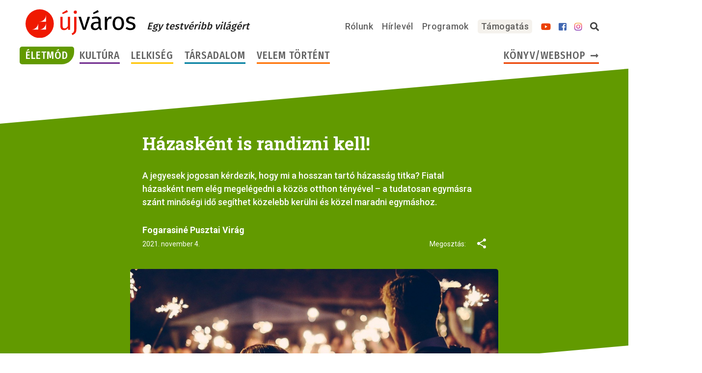

--- FILE ---
content_type: text/html; charset=UTF-8
request_url: https://ujvarosonline.hu/eletmod/hazaskent-is-randizni-kell
body_size: 26089
content:

<!DOCTYPE html>
<html lang="hu">
	<head>
		<base href="https://ujvarosonline.hu/" />
				<title>Házasként is randizni kell! | Új Város Online</title>
		<meta http-equiv="Content-Type" content="text/html; charset=UTF-8" />
		<meta name="viewport" content="width=device-width, initial-scale=1.0, maximum-scale=2.0" />
		<!-- disable numbers highlights as phone number on Edge -->
		<meta name="format-detection" content="telephone=no" />
		<!-- share tags -->
		<meta property="og:locale" content="hu_HU" />
		<meta property="og:site_name" content="Új Város Online" />
		<meta property="fb:pages" content="319985058018472" />
		<meta property="og:description" content="A jegyesek jogosan kérdezik, hogy mi a hosszan tartó házasság titka? Fiatal házasként nem elég megelégedni a közös otthon tényével – a tudatosan egymásra szánt minőségi idő segíthet közelebb kerülni és közel maradni egymáshoz." />
		<meta name="description" content="A jegyesek jogosan kérdezik, hogy mi a hosszan tartó házasság titka? Fiatal házasként nem elég megelégedni a közös otthon tényével – a tudatosan egymásra szánt minőségi idő segíthet közelebb kerülni és közel maradni egymáshoz." />
				<meta property="og:title" content="Házasként is randizni kell! | Új Város Online" />
		<meta property="og:image" content="https://ujvarosonline.hu/wp-content/uploads/hazaskent-is-randizni-1-791x456.jpg" />
		<meta property="og:image:alt" content="Házasként is randizni kell! | Új Város Online" />
		<meta property="og:type" content="article" />
<meta property="article:published_time" content="2021-11-04" />
<meta name="author" content="Fogarasiné Pusztai Virág" />
<meta property="article:author" content="https://ujvarosonline.hu/szerzok/fogarasine-pusztai-virag" />
		<!-- mobile browsers header background color -->
		<meta name="theme-color" content="#ef1901" />
		<!-- Google Fonts preconnect -->
		<link rel="preconnect" href="https://fonts.gstatic.com" />
		<!-- start WP head -->
		<meta name='robots' content='max-image-preview:large' />
<link rel='stylesheet' id='jquery-ui-css' href='https://ujvarosonline.hu/wp-content/plugins/books-orders/jquery-ui.css?ver=6.4.1' type='text/css' media='all' />
<style id='classic-theme-styles-inline-css' type='text/css'>
/*! This file is auto-generated */
.wp-block-button__link{color:#fff;background-color:#32373c;border-radius:9999px;box-shadow:none;text-decoration:none;padding:calc(.667em + 2px) calc(1.333em + 2px);font-size:1.125em}.wp-block-file__button{background:#32373c;color:#fff;text-decoration:none}
</style>
<style id='global-styles-inline-css' type='text/css'>
body{--wp--preset--color--black: #000000;--wp--preset--color--cyan-bluish-gray: #abb8c3;--wp--preset--color--white: #ffffff;--wp--preset--color--pale-pink: #f78da7;--wp--preset--color--vivid-red: #cf2e2e;--wp--preset--color--luminous-vivid-orange: #ff6900;--wp--preset--color--luminous-vivid-amber: #fcb900;--wp--preset--color--light-green-cyan: #7bdcb5;--wp--preset--color--vivid-green-cyan: #00d084;--wp--preset--color--pale-cyan-blue: #8ed1fc;--wp--preset--color--vivid-cyan-blue: #0693e3;--wp--preset--color--vivid-purple: #9b51e0;--wp--preset--gradient--vivid-cyan-blue-to-vivid-purple: linear-gradient(135deg,rgba(6,147,227,1) 0%,rgb(155,81,224) 100%);--wp--preset--gradient--light-green-cyan-to-vivid-green-cyan: linear-gradient(135deg,rgb(122,220,180) 0%,rgb(0,208,130) 100%);--wp--preset--gradient--luminous-vivid-amber-to-luminous-vivid-orange: linear-gradient(135deg,rgba(252,185,0,1) 0%,rgba(255,105,0,1) 100%);--wp--preset--gradient--luminous-vivid-orange-to-vivid-red: linear-gradient(135deg,rgba(255,105,0,1) 0%,rgb(207,46,46) 100%);--wp--preset--gradient--very-light-gray-to-cyan-bluish-gray: linear-gradient(135deg,rgb(238,238,238) 0%,rgb(169,184,195) 100%);--wp--preset--gradient--cool-to-warm-spectrum: linear-gradient(135deg,rgb(74,234,220) 0%,rgb(151,120,209) 20%,rgb(207,42,186) 40%,rgb(238,44,130) 60%,rgb(251,105,98) 80%,rgb(254,248,76) 100%);--wp--preset--gradient--blush-light-purple: linear-gradient(135deg,rgb(255,206,236) 0%,rgb(152,150,240) 100%);--wp--preset--gradient--blush-bordeaux: linear-gradient(135deg,rgb(254,205,165) 0%,rgb(254,45,45) 50%,rgb(107,0,62) 100%);--wp--preset--gradient--luminous-dusk: linear-gradient(135deg,rgb(255,203,112) 0%,rgb(199,81,192) 50%,rgb(65,88,208) 100%);--wp--preset--gradient--pale-ocean: linear-gradient(135deg,rgb(255,245,203) 0%,rgb(182,227,212) 50%,rgb(51,167,181) 100%);--wp--preset--gradient--electric-grass: linear-gradient(135deg,rgb(202,248,128) 0%,rgb(113,206,126) 100%);--wp--preset--gradient--midnight: linear-gradient(135deg,rgb(2,3,129) 0%,rgb(40,116,252) 100%);--wp--preset--font-size--small: 13px;--wp--preset--font-size--medium: 20px;--wp--preset--font-size--large: 36px;--wp--preset--font-size--x-large: 42px;--wp--preset--spacing--20: 0.44rem;--wp--preset--spacing--30: 0.67rem;--wp--preset--spacing--40: 1rem;--wp--preset--spacing--50: 1.5rem;--wp--preset--spacing--60: 2.25rem;--wp--preset--spacing--70: 3.38rem;--wp--preset--spacing--80: 5.06rem;--wp--preset--shadow--natural: 6px 6px 9px rgba(0, 0, 0, 0.2);--wp--preset--shadow--deep: 12px 12px 50px rgba(0, 0, 0, 0.4);--wp--preset--shadow--sharp: 6px 6px 0px rgba(0, 0, 0, 0.2);--wp--preset--shadow--outlined: 6px 6px 0px -3px rgba(255, 255, 255, 1), 6px 6px rgba(0, 0, 0, 1);--wp--preset--shadow--crisp: 6px 6px 0px rgba(0, 0, 0, 1);}:where(.is-layout-flex){gap: 0.5em;}:where(.is-layout-grid){gap: 0.5em;}body .is-layout-flow > .alignleft{float: left;margin-inline-start: 0;margin-inline-end: 2em;}body .is-layout-flow > .alignright{float: right;margin-inline-start: 2em;margin-inline-end: 0;}body .is-layout-flow > .aligncenter{margin-left: auto !important;margin-right: auto !important;}body .is-layout-constrained > .alignleft{float: left;margin-inline-start: 0;margin-inline-end: 2em;}body .is-layout-constrained > .alignright{float: right;margin-inline-start: 2em;margin-inline-end: 0;}body .is-layout-constrained > .aligncenter{margin-left: auto !important;margin-right: auto !important;}body .is-layout-constrained > :where(:not(.alignleft):not(.alignright):not(.alignfull)){max-width: var(--wp--style--global--content-size);margin-left: auto !important;margin-right: auto !important;}body .is-layout-constrained > .alignwide{max-width: var(--wp--style--global--wide-size);}body .is-layout-flex{display: flex;}body .is-layout-flex{flex-wrap: wrap;align-items: center;}body .is-layout-flex > *{margin: 0;}body .is-layout-grid{display: grid;}body .is-layout-grid > *{margin: 0;}:where(.wp-block-columns.is-layout-flex){gap: 2em;}:where(.wp-block-columns.is-layout-grid){gap: 2em;}:where(.wp-block-post-template.is-layout-flex){gap: 1.25em;}:where(.wp-block-post-template.is-layout-grid){gap: 1.25em;}.has-black-color{color: var(--wp--preset--color--black) !important;}.has-cyan-bluish-gray-color{color: var(--wp--preset--color--cyan-bluish-gray) !important;}.has-white-color{color: var(--wp--preset--color--white) !important;}.has-pale-pink-color{color: var(--wp--preset--color--pale-pink) !important;}.has-vivid-red-color{color: var(--wp--preset--color--vivid-red) !important;}.has-luminous-vivid-orange-color{color: var(--wp--preset--color--luminous-vivid-orange) !important;}.has-luminous-vivid-amber-color{color: var(--wp--preset--color--luminous-vivid-amber) !important;}.has-light-green-cyan-color{color: var(--wp--preset--color--light-green-cyan) !important;}.has-vivid-green-cyan-color{color: var(--wp--preset--color--vivid-green-cyan) !important;}.has-pale-cyan-blue-color{color: var(--wp--preset--color--pale-cyan-blue) !important;}.has-vivid-cyan-blue-color{color: var(--wp--preset--color--vivid-cyan-blue) !important;}.has-vivid-purple-color{color: var(--wp--preset--color--vivid-purple) !important;}.has-black-background-color{background-color: var(--wp--preset--color--black) !important;}.has-cyan-bluish-gray-background-color{background-color: var(--wp--preset--color--cyan-bluish-gray) !important;}.has-white-background-color{background-color: var(--wp--preset--color--white) !important;}.has-pale-pink-background-color{background-color: var(--wp--preset--color--pale-pink) !important;}.has-vivid-red-background-color{background-color: var(--wp--preset--color--vivid-red) !important;}.has-luminous-vivid-orange-background-color{background-color: var(--wp--preset--color--luminous-vivid-orange) !important;}.has-luminous-vivid-amber-background-color{background-color: var(--wp--preset--color--luminous-vivid-amber) !important;}.has-light-green-cyan-background-color{background-color: var(--wp--preset--color--light-green-cyan) !important;}.has-vivid-green-cyan-background-color{background-color: var(--wp--preset--color--vivid-green-cyan) !important;}.has-pale-cyan-blue-background-color{background-color: var(--wp--preset--color--pale-cyan-blue) !important;}.has-vivid-cyan-blue-background-color{background-color: var(--wp--preset--color--vivid-cyan-blue) !important;}.has-vivid-purple-background-color{background-color: var(--wp--preset--color--vivid-purple) !important;}.has-black-border-color{border-color: var(--wp--preset--color--black) !important;}.has-cyan-bluish-gray-border-color{border-color: var(--wp--preset--color--cyan-bluish-gray) !important;}.has-white-border-color{border-color: var(--wp--preset--color--white) !important;}.has-pale-pink-border-color{border-color: var(--wp--preset--color--pale-pink) !important;}.has-vivid-red-border-color{border-color: var(--wp--preset--color--vivid-red) !important;}.has-luminous-vivid-orange-border-color{border-color: var(--wp--preset--color--luminous-vivid-orange) !important;}.has-luminous-vivid-amber-border-color{border-color: var(--wp--preset--color--luminous-vivid-amber) !important;}.has-light-green-cyan-border-color{border-color: var(--wp--preset--color--light-green-cyan) !important;}.has-vivid-green-cyan-border-color{border-color: var(--wp--preset--color--vivid-green-cyan) !important;}.has-pale-cyan-blue-border-color{border-color: var(--wp--preset--color--pale-cyan-blue) !important;}.has-vivid-cyan-blue-border-color{border-color: var(--wp--preset--color--vivid-cyan-blue) !important;}.has-vivid-purple-border-color{border-color: var(--wp--preset--color--vivid-purple) !important;}.has-vivid-cyan-blue-to-vivid-purple-gradient-background{background: var(--wp--preset--gradient--vivid-cyan-blue-to-vivid-purple) !important;}.has-light-green-cyan-to-vivid-green-cyan-gradient-background{background: var(--wp--preset--gradient--light-green-cyan-to-vivid-green-cyan) !important;}.has-luminous-vivid-amber-to-luminous-vivid-orange-gradient-background{background: var(--wp--preset--gradient--luminous-vivid-amber-to-luminous-vivid-orange) !important;}.has-luminous-vivid-orange-to-vivid-red-gradient-background{background: var(--wp--preset--gradient--luminous-vivid-orange-to-vivid-red) !important;}.has-very-light-gray-to-cyan-bluish-gray-gradient-background{background: var(--wp--preset--gradient--very-light-gray-to-cyan-bluish-gray) !important;}.has-cool-to-warm-spectrum-gradient-background{background: var(--wp--preset--gradient--cool-to-warm-spectrum) !important;}.has-blush-light-purple-gradient-background{background: var(--wp--preset--gradient--blush-light-purple) !important;}.has-blush-bordeaux-gradient-background{background: var(--wp--preset--gradient--blush-bordeaux) !important;}.has-luminous-dusk-gradient-background{background: var(--wp--preset--gradient--luminous-dusk) !important;}.has-pale-ocean-gradient-background{background: var(--wp--preset--gradient--pale-ocean) !important;}.has-electric-grass-gradient-background{background: var(--wp--preset--gradient--electric-grass) !important;}.has-midnight-gradient-background{background: var(--wp--preset--gradient--midnight) !important;}.has-small-font-size{font-size: var(--wp--preset--font-size--small) !important;}.has-medium-font-size{font-size: var(--wp--preset--font-size--medium) !important;}.has-large-font-size{font-size: var(--wp--preset--font-size--large) !important;}.has-x-large-font-size{font-size: var(--wp--preset--font-size--x-large) !important;}
.wp-block-navigation a:where(:not(.wp-element-button)){color: inherit;}
:where(.wp-block-post-template.is-layout-flex){gap: 1.25em;}:where(.wp-block-post-template.is-layout-grid){gap: 1.25em;}
:where(.wp-block-columns.is-layout-flex){gap: 2em;}:where(.wp-block-columns.is-layout-grid){gap: 2em;}
.wp-block-pullquote{font-size: 1.5em;line-height: 1.6;}
</style>
<link rel='stylesheet' id='tinymce-smiley-button-css' href='https://ujvarosonline.hu/wp-content/plugins/tinymce-smiley-button/plugin.css?ver=6.4.1' type='text/css' media='all' />
<link rel='stylesheet' id='related-frontend-css-css' href='https://ujvarosonline.hu/wp-content/plugins/related/css/frontend-style.css?ver=3.4.0' type='text/css' media='all' />
<link rel="stylesheet" href="https://ujvarosonline.hu/wp-content/themes/ujvaros/style.css?v=1759053023" />
<style>/*!
 * Font Awesome Free 5.1.0 by @fontawesome - https://fontawesome.com
 * License - https://fontawesome.com/license (Icons: CC BY 4.0, Fonts: SIL OFL 1.1, Code: MIT License)
 */
.fa,.fab,.fal,.far,.fas{-moz-osx-font-smoothing:grayscale;-webkit-font-smoothing:antialiased;display:inline-block;font-style:normal;font-variant:normal;text-rendering:auto;line-height:1}.fa-lg{font-size:1.33333em;line-height:.75em;vertical-align:-.0667em}.fa-xs{font-size:.75em}.fa-sm{font-size:.875em}.fa-1x{font-size:1em}.fa-2x{font-size:2em}.fa-3x{font-size:3em}.fa-4x{font-size:4em}.fa-5x{font-size:5em}.fa-6x{font-size:6em}.fa-7x{font-size:7em}.fa-8x{font-size:8em}.fa-9x{font-size:9em}.fa-10x{font-size:10em}.fa-fw{text-align:center;width:1.25em}.fa-ul{list-style-type:none;margin-left:2.5em;padding-left:0}.fa-ul>li{position:relative}.fa-li{left:-2em;position:absolute;text-align:center;width:2em;line-height:inherit}.fa-border{border:.08em solid #eee;border-radius:.1em;padding:.2em .25em .15em}.fa-pull-left{float:left}.fa-pull-right{float:right}.fa.fa-pull-left,.fab.fa-pull-left,.fal.fa-pull-left,.far.fa-pull-left,.fas.fa-pull-left{margin-right:.3em}.fa.fa-pull-right,.fab.fa-pull-right,.fal.fa-pull-right,.far.fa-pull-right,.fas.fa-pull-right{margin-left:.3em}.fa-spin{animation:a 2s infinite linear}.fa-pulse{animation:a 1s infinite steps(8)}@keyframes a{0%{transform:rotate(0deg)}to{transform:rotate(1turn)}}.fa-rotate-90{-ms-filter:"progid:DXImageTransform.Microsoft.BasicImage(rotation=1)";transform:rotate(90deg)}.fa-rotate-180{-ms-filter:"progid:DXImageTransform.Microsoft.BasicImage(rotation=2)";transform:rotate(180deg)}.fa-rotate-270{-ms-filter:"progid:DXImageTransform.Microsoft.BasicImage(rotation=3)";transform:rotate(270deg)}.fa-flip-horizontal{-ms-filter:"progid:DXImageTransform.Microsoft.BasicImage(rotation=0, mirror=1)";transform:scaleX(-1)}.fa-flip-vertical{transform:scaleY(-1)}.fa-flip-horizontal.fa-flip-vertical,.fa-flip-vertical{-ms-filter:"progid:DXImageTransform.Microsoft.BasicImage(rotation=2, mirror=1)"}.fa-flip-horizontal.fa-flip-vertical{transform:scale(-1)}:root .fa-flip-horizontal,:root .fa-flip-vertical,:root .fa-rotate-90,:root .fa-rotate-180,:root .fa-rotate-270{-webkit-filter:none;filter:none}.fa-stack{display:inline-block;height:2em;line-height:2em;position:relative;vertical-align:middle;width:2em}.fa-stack-1x,.fa-stack-2x{left:0;position:absolute;text-align:center;width:100%}.fa-stack-1x{line-height:inherit}.fa-stack-2x{font-size:2em}.fa-inverse{color:#fff}.fa-500px:before{content:"\f26e"}.fa-accessible-icon:before{content:"\f368"}.fa-accusoft:before{content:"\f369"}.fa-address-book:before{content:"\f2b9"}.fa-address-card:before{content:"\f2bb"}.fa-adjust:before{content:"\f042"}.fa-adn:before{content:"\f170"}.fa-adversal:before{content:"\f36a"}.fa-affiliatetheme:before{content:"\f36b"}.fa-algolia:before{content:"\f36c"}.fa-align-center:before{content:"\f037"}.fa-align-justify:before{content:"\f039"}.fa-align-left:before{content:"\f036"}.fa-align-right:before{content:"\f038"}.fa-allergies:before{content:"\f461"}.fa-amazon:before{content:"\f270"}.fa-amazon-pay:before{content:"\f42c"}.fa-ambulance:before{content:"\f0f9"}.fa-american-sign-language-interpreting:before{content:"\f2a3"}.fa-amilia:before{content:"\f36d"}.fa-anchor:before{content:"\f13d"}.fa-android:before{content:"\f17b"}.fa-angellist:before{content:"\f209"}.fa-angle-double-down:before{content:"\f103"}.fa-angle-double-left:before{content:"\f100"}.fa-angle-double-right:before{content:"\f101"}.fa-angle-double-up:before{content:"\f102"}.fa-angle-down:before{content:"\f107"}.fa-angle-left:before{content:"\f104"}.fa-angle-right:before{content:"\f105"}.fa-angle-up:before{content:"\f106"}.fa-angry:before{content:"\f556"}.fa-angrycreative:before{content:"\f36e"}.fa-angular:before{content:"\f420"}.fa-app-store:before{content:"\f36f"}.fa-app-store-ios:before{content:"\f370"}.fa-apper:before{content:"\f371"}.fa-apple:before{content:"\f179"}.fa-apple-pay:before{content:"\f415"}.fa-archive:before{content:"\f187"}.fa-archway:before{content:"\f557"}.fa-arrow-alt-circle-down:before{content:"\f358"}.fa-arrow-alt-circle-left:before{content:"\f359"}.fa-arrow-alt-circle-right:before{content:"\f35a"}.fa-arrow-alt-circle-up:before{content:"\f35b"}.fa-arrow-circle-down:before{content:"\f0ab"}.fa-arrow-circle-left:before{content:"\f0a8"}.fa-arrow-circle-right:before{content:"\f0a9"}.fa-arrow-circle-up:before{content:"\f0aa"}.fa-arrow-down:before{content:"\f063"}.fa-arrow-left:before{content:"\f060"}.fa-arrow-right:before{content:"\f061"}.fa-arrow-up:before{content:"\f062"}.fa-arrows-alt:before{content:"\f0b2"}.fa-arrows-alt-h:before{content:"\f337"}.fa-arrows-alt-v:before{content:"\f338"}.fa-assistive-listening-systems:before{content:"\f2a2"}.fa-asterisk:before{content:"\f069"}.fa-asymmetrik:before{content:"\f372"}.fa-at:before{content:"\f1fa"}.fa-atlas:before{content:"\f558"}.fa-audible:before{content:"\f373"}.fa-audio-description:before{content:"\f29e"}.fa-autoprefixer:before{content:"\f41c"}.fa-avianex:before{content:"\f374"}.fa-aviato:before{content:"\f421"}.fa-award:before{content:"\f559"}.fa-aws:before{content:"\f375"}.fa-backspace:before{content:"\f55a"}.fa-backward:before{content:"\f04a"}.fa-balance-scale:before{content:"\f24e"}.fa-ban:before{content:"\f05e"}.fa-band-aid:before{content:"\f462"}.fa-bandcamp:before{content:"\f2d5"}.fa-barcode:before{content:"\f02a"}.fa-bars:before{content:"\f0c9"}.fa-baseball-ball:before{content:"\f433"}.fa-basketball-ball:before{content:"\f434"}.fa-bath:before{content:"\f2cd"}.fa-battery-empty:before{content:"\f244"}.fa-battery-full:before{content:"\f240"}.fa-battery-half:before{content:"\f242"}.fa-battery-quarter:before{content:"\f243"}.fa-battery-three-quarters:before{content:"\f241"}.fa-bed:before{content:"\f236"}.fa-beer:before{content:"\f0fc"}.fa-behance:before{content:"\f1b4"}.fa-behance-square:before{content:"\f1b5"}.fa-bell:before{content:"\f0f3"}.fa-bell-slash:before{content:"\f1f6"}.fa-bezier-curve:before{content:"\f55b"}.fa-bicycle:before{content:"\f206"}.fa-bimobject:before{content:"\f378"}.fa-binoculars:before{content:"\f1e5"}.fa-birthday-cake:before{content:"\f1fd"}.fa-bitbucket:before{content:"\f171"}.fa-bitcoin:before{content:"\f379"}.fa-bity:before{content:"\f37a"}.fa-black-tie:before{content:"\f27e"}.fa-blackberry:before{content:"\f37b"}.fa-blender:before{content:"\f517"}.fa-blind:before{content:"\f29d"}.fa-blogger:before{content:"\f37c"}.fa-blogger-b:before{content:"\f37d"}.fa-bluetooth:before{content:"\f293"}.fa-bluetooth-b:before{content:"\f294"}.fa-bold:before{content:"\f032"}.fa-bolt:before{content:"\f0e7"}.fa-bomb:before{content:"\f1e2"}.fa-bong:before{content:"\f55c"}.fa-book:before{content:"\f02d"}.fa-book-open:before{content:"\f518"}.fa-bookmark:before{content:"\f02e"}.fa-bowling-ball:before{content:"\f436"}.fa-box:before{content:"\f466"}.fa-box-open:before{content:"\f49e"}.fa-boxes:before{content:"\f468"}.fa-braille:before{content:"\f2a1"}.fa-briefcase:before{content:"\f0b1"}.fa-briefcase-medical:before{content:"\f469"}.fa-broadcast-tower:before{content:"\f519"}.fa-broom:before{content:"\f51a"}.fa-brush:before{content:"\f55d"}.fa-btc:before{content:"\f15a"}.fa-bug:before{content:"\f188"}.fa-building:before{content:"\f1ad"}.fa-bullhorn:before{content:"\f0a1"}.fa-bullseye:before{content:"\f140"}.fa-burn:before{content:"\f46a"}.fa-buromobelexperte:before{content:"\f37f"}.fa-bus:before{content:"\f207"}.fa-bus-alt:before{content:"\f55e"}.fa-buysellads:before{content:"\f20d"}.fa-calculator:before{content:"\f1ec"}.fa-calendar:before{content:"\f133"}.fa-calendar-alt:before{content:"\f073"}.fa-calendar-check:before{content:"\f274"}.fa-calendar-minus:before{content:"\f272"}.fa-calendar-plus:before{content:"\f271"}.fa-calendar-times:before{content:"\f273"}.fa-camera:before{content:"\f030"}.fa-camera-retro:before{content:"\f083"}.fa-cannabis:before{content:"\f55f"}.fa-capsules:before{content:"\f46b"}.fa-car:before{content:"\f1b9"}.fa-caret-down:before{content:"\f0d7"}.fa-caret-left:before{content:"\f0d9"}.fa-caret-right:before{content:"\f0da"}.fa-caret-square-down:before{content:"\f150"}.fa-caret-square-left:before{content:"\f191"}.fa-caret-square-right:before{content:"\f152"}.fa-caret-square-up:before{content:"\f151"}.fa-caret-up:before{content:"\f0d8"}.fa-cart-arrow-down:before{content:"\f218"}.fa-cart-plus:before{content:"\f217"}.fa-cc-amazon-pay:before{content:"\f42d"}.fa-cc-amex:before{content:"\f1f3"}.fa-cc-apple-pay:before{content:"\f416"}.fa-cc-diners-club:before{content:"\f24c"}.fa-cc-discover:before{content:"\f1f2"}.fa-cc-jcb:before{content:"\f24b"}.fa-cc-mastercard:before{content:"\f1f1"}.fa-cc-paypal:before{content:"\f1f4"}.fa-cc-stripe:before{content:"\f1f5"}.fa-cc-visa:before{content:"\f1f0"}.fa-centercode:before{content:"\f380"}.fa-certificate:before{content:"\f0a3"}.fa-chalkboard:before{content:"\f51b"}.fa-chalkboard-teacher:before{content:"\f51c"}.fa-chart-area:before{content:"\f1fe"}.fa-chart-bar:before{content:"\f080"}.fa-chart-line:before{content:"\f201"}.fa-chart-pie:before{content:"\f200"}.fa-check:before{content:"\f00c"}.fa-check-circle:before{content:"\f058"}.fa-check-double:before{content:"\f560"}.fa-check-square:before{content:"\f14a"}.fa-chess:before{content:"\f439"}.fa-chess-bishop:before{content:"\f43a"}.fa-chess-board:before{content:"\f43c"}.fa-chess-king:before{content:"\f43f"}.fa-chess-knight:before{content:"\f441"}.fa-chess-pawn:before{content:"\f443"}.fa-chess-queen:before{content:"\f445"}.fa-chess-rook:before{content:"\f447"}.fa-chevron-circle-down:before{content:"\f13a"}.fa-chevron-circle-left:before{content:"\f137"}.fa-chevron-circle-right:before{content:"\f138"}.fa-chevron-circle-up:before{content:"\f139"}.fa-chevron-down:before{content:"\f078"}.fa-chevron-left:before{content:"\f053"}.fa-chevron-right:before{content:"\f054"}.fa-chevron-up:before{content:"\f077"}.fa-child:before{content:"\f1ae"}.fa-chrome:before{content:"\f268"}.fa-church:before{content:"\f51d"}.fa-circle:before{content:"\f111"}.fa-circle-notch:before{content:"\f1ce"}.fa-clipboard:before{content:"\f328"}.fa-clipboard-check:before{content:"\f46c"}.fa-clipboard-list:before{content:"\f46d"}.fa-clock:before{content:"\f017"}.fa-clone:before{content:"\f24d"}.fa-closed-captioning:before{content:"\f20a"}.fa-cloud:before{content:"\f0c2"}.fa-cloud-download-alt:before{content:"\f381"}.fa-cloud-upload-alt:before{content:"\f382"}.fa-cloudscale:before{content:"\f383"}.fa-cloudsmith:before{content:"\f384"}.fa-cloudversify:before{content:"\f385"}.fa-cocktail:before{content:"\f561"}.fa-code:before{content:"\f121"}.fa-code-branch:before{content:"\f126"}.fa-codepen:before{content:"\f1cb"}.fa-codiepie:before{content:"\f284"}.fa-coffee:before{content:"\f0f4"}.fa-cog:before{content:"\f013"}.fa-cogs:before{content:"\f085"}.fa-coins:before{content:"\f51e"}.fa-columns:before{content:"\f0db"}.fa-comment:before{content:"\f075"}.fa-comment-alt:before{content:"\f27a"}.fa-comment-dots:before{content:"\f4ad"}.fa-comment-slash:before{content:"\f4b3"}.fa-comments:before{content:"\f086"}.fa-compact-disc:before{content:"\f51f"}.fa-compass:before{content:"\f14e"}.fa-compress:before{content:"\f066"}.fa-concierge-bell:before{content:"\f562"}.fa-connectdevelop:before{content:"\f20e"}.fa-contao:before{content:"\f26d"}.fa-cookie:before{content:"\f563"}.fa-cookie-bite:before{content:"\f564"}.fa-copy:before{content:"\f0c5"}.fa-copyright:before{content:"\f1f9"}.fa-couch:before{content:"\f4b8"}.fa-cpanel:before{content:"\f388"}.fa-creative-commons:before{content:"\f25e"}.fa-creative-commons-by:before{content:"\f4e7"}.fa-creative-commons-nc:before{content:"\f4e8"}.fa-creative-commons-nc-eu:before{content:"\f4e9"}.fa-creative-commons-nc-jp:before{content:"\f4ea"}.fa-creative-commons-nd:before{content:"\f4eb"}.fa-creative-commons-pd:before{content:"\f4ec"}.fa-creative-commons-pd-alt:before{content:"\f4ed"}.fa-creative-commons-remix:before{content:"\f4ee"}.fa-creative-commons-sa:before{content:"\f4ef"}.fa-creative-commons-sampling:before{content:"\f4f0"}.fa-creative-commons-sampling-plus:before{content:"\f4f1"}.fa-creative-commons-share:before{content:"\f4f2"}.fa-credit-card:before{content:"\f09d"}.fa-crop:before{content:"\f125"}.fa-crop-alt:before{content:"\f565"}.fa-crosshairs:before{content:"\f05b"}.fa-crow:before{content:"\f520"}.fa-crown:before{content:"\f521"}.fa-css3:before{content:"\f13c"}.fa-css3-alt:before{content:"\f38b"}.fa-cube:before{content:"\f1b2"}.fa-cubes:before{content:"\f1b3"}.fa-cut:before{content:"\f0c4"}.fa-cuttlefish:before{content:"\f38c"}.fa-d-and-d:before{content:"\f38d"}.fa-dashcube:before{content:"\f210"}.fa-database:before{content:"\f1c0"}.fa-deaf:before{content:"\f2a4"}.fa-delicious:before{content:"\f1a5"}.fa-deploydog:before{content:"\f38e"}.fa-deskpro:before{content:"\f38f"}.fa-desktop:before{content:"\f108"}.fa-deviantart:before{content:"\f1bd"}.fa-diagnoses:before{content:"\f470"}.fa-dice:before{content:"\f522"}.fa-dice-five:before{content:"\f523"}.fa-dice-four:before{content:"\f524"}.fa-dice-one:before{content:"\f525"}.fa-dice-six:before{content:"\f526"}.fa-dice-three:before{content:"\f527"}.fa-dice-two:before{content:"\f528"}.fa-digg:before{content:"\f1a6"}.fa-digital-ocean:before{content:"\f391"}.fa-digital-tachograph:before{content:"\f566"}.fa-discord:before{content:"\f392"}.fa-discourse:before{content:"\f393"}.fa-divide:before{content:"\f529"}.fa-dizzy:before{content:"\f567"}.fa-dna:before{content:"\f471"}.fa-dochub:before{content:"\f394"}.fa-docker:before{content:"\f395"}.fa-dollar-sign:before{content:"\f155"}.fa-dolly:before{content:"\f472"}.fa-dolly-flatbed:before{content:"\f474"}.fa-donate:before{content:"\f4b9"}.fa-door-closed:before{content:"\f52a"}.fa-door-open:before{content:"\f52b"}.fa-dot-circle:before{content:"\f192"}.fa-dove:before{content:"\f4ba"}.fa-download:before{content:"\f019"}.fa-draft2digital:before{content:"\f396"}.fa-drafting-compass:before{content:"\f568"}.fa-dribbble:before{content:"\f17d"}.fa-dribbble-square:before{content:"\f397"}.fa-dropbox:before{content:"\f16b"}.fa-drum:before{content:"\f569"}.fa-drum-steelpan:before{content:"\f56a"}.fa-drupal:before{content:"\f1a9"}.fa-dumbbell:before{content:"\f44b"}.fa-dyalog:before{content:"\f399"}.fa-earlybirds:before{content:"\f39a"}.fa-ebay:before{content:"\f4f4"}.fa-edge:before{content:"\f282"}.fa-edit:before{content:"\f044"}.fa-eject:before{content:"\f052"}.fa-elementor:before{content:"\f430"}.fa-ellipsis-h:before{content:"\f141"}.fa-ellipsis-v:before{content:"\f142"}.fa-ember:before{content:"\f423"}.fa-empire:before{content:"\f1d1"}.fa-envelope:before{content:"\f0e0"}.fa-envelope-open:before{content:"\f2b6"}.fa-envelope-square:before{content:"\f199"}.fa-envira:before{content:"\f299"}.fa-equals:before{content:"\f52c"}.fa-eraser:before{content:"\f12d"}.fa-erlang:before{content:"\f39d"}.fa-ethereum:before{content:"\f42e"}.fa-etsy:before{content:"\f2d7"}.fa-euro-sign:before{content:"\f153"}.fa-exchange-alt:before{content:"\f362"}.fa-exclamation:before{content:"\f12a"}.fa-exclamation-circle:before{content:"\f06a"}.fa-exclamation-triangle:before{content:"\f071"}.fa-expand:before{content:"\f065"}.fa-expand-arrows-alt:before{content:"\f31e"}.fa-expeditedssl:before{content:"\f23e"}.fa-external-link-alt:before{content:"\f35d"}.fa-external-link-square-alt:before{content:"\f360"}.fa-eye:before{content:"\f06e"}.fa-eye-dropper:before{content:"\f1fb"}.fa-eye-slash:before{content:"\f070"}.fa-facebook:before{content:"\f09a"}.fa-facebook-f:before{content:"\f39e"}.fa-facebook-messenger:before{content:"\f39f"}.fa-facebook-square:before{content:"\f082"}.fa-fast-backward:before{content:"\f049"}.fa-fast-forward:before{content:"\f050"}.fa-fax:before{content:"\f1ac"}.fa-feather:before{content:"\f52d"}.fa-feather-alt:before{content:"\f56b"}.fa-female:before{content:"\f182"}.fa-fighter-jet:before{content:"\f0fb"}.fa-file:before{content:"\f15b"}.fa-file-alt:before{content:"\f15c"}.fa-file-archive:before{content:"\f1c6"}.fa-file-audio:before{content:"\f1c7"}.fa-file-code:before{content:"\f1c9"}.fa-file-contract:before{content:"\f56c"}.fa-file-download:before{content:"\f56d"}.fa-file-excel:before{content:"\f1c3"}.fa-file-export:before{content:"\f56e"}.fa-file-image:before{content:"\f1c5"}.fa-file-import:before{content:"\f56f"}.fa-file-invoice:before{content:"\f570"}.fa-file-invoice-dollar:before{content:"\f571"}.fa-file-medical:before{content:"\f477"}.fa-file-medical-alt:before{content:"\f478"}.fa-file-pdf:before{content:"\f1c1"}.fa-file-powerpoint:before{content:"\f1c4"}.fa-file-prescription:before{content:"\f572"}.fa-file-signature:before{content:"\f573"}.fa-file-upload:before{content:"\f574"}.fa-file-video:before{content:"\f1c8"}.fa-file-word:before{content:"\f1c2"}.fa-fill:before{content:"\f575"}.fa-fill-drip:before{content:"\f576"}.fa-film:before{content:"\f008"}.fa-filter:before{content:"\f0b0"}.fa-fingerprint:before{content:"\f577"}.fa-fire:before{content:"\f06d"}.fa-fire-extinguisher:before{content:"\f134"}.fa-firefox:before{content:"\f269"}.fa-first-aid:before{content:"\f479"}.fa-first-order:before{content:"\f2b0"}.fa-first-order-alt:before{content:"\f50a"}.fa-firstdraft:before{content:"\f3a1"}.fa-fish:before{content:"\f578"}.fa-flag:before{content:"\f024"}.fa-flag-checkered:before{content:"\f11e"}.fa-flask:before{content:"\f0c3"}.fa-flickr:before{content:"\f16e"}.fa-flipboard:before{content:"\f44d"}.fa-flushed:before{content:"\f579"}.fa-fly:before{content:"\f417"}.fa-folder:before{content:"\f07b"}.fa-folder-open:before{content:"\f07c"}.fa-font:before{content:"\f031"}.fa-font-awesome:before{content:"\f2b4"}.fa-font-awesome-alt:before{content:"\f35c"}.fa-font-awesome-flag:before{content:"\f425"}.fa-font-awesome-logo-full:before{content:"\f4e6"}.fa-fonticons:before{content:"\f280"}.fa-fonticons-fi:before{content:"\f3a2"}.fa-football-ball:before{content:"\f44e"}.fa-fort-awesome:before{content:"\f286"}.fa-fort-awesome-alt:before{content:"\f3a3"}.fa-forumbee:before{content:"\f211"}.fa-forward:before{content:"\f04e"}.fa-foursquare:before{content:"\f180"}.fa-free-code-camp:before{content:"\f2c5"}.fa-freebsd:before{content:"\f3a4"}.fa-frog:before{content:"\f52e"}.fa-frown:before{content:"\f119"}.fa-frown-open:before{content:"\f57a"}.fa-fulcrum:before{content:"\f50b"}.fa-futbol:before{content:"\f1e3"}.fa-galactic-republic:before{content:"\f50c"}.fa-galactic-senate:before{content:"\f50d"}.fa-gamepad:before{content:"\f11b"}.fa-gas-pump:before{content:"\f52f"}.fa-gavel:before{content:"\f0e3"}.fa-gem:before{content:"\f3a5"}.fa-genderless:before{content:"\f22d"}.fa-get-pocket:before{content:"\f265"}.fa-gg:before{content:"\f260"}.fa-gg-circle:before{content:"\f261"}.fa-gift:before{content:"\f06b"}.fa-git:before{content:"\f1d3"}.fa-git-square:before{content:"\f1d2"}.fa-github:before{content:"\f09b"}.fa-github-alt:before{content:"\f113"}.fa-github-square:before{content:"\f092"}.fa-gitkraken:before{content:"\f3a6"}.fa-gitlab:before{content:"\f296"}.fa-gitter:before{content:"\f426"}.fa-glass-martini:before{content:"\f000"}.fa-glass-martini-alt:before{content:"\f57b"}.fa-glasses:before{content:"\f530"}.fa-glide:before{content:"\f2a5"}.fa-glide-g:before{content:"\f2a6"}.fa-globe:before{content:"\f0ac"}.fa-globe-africa:before{content:"\f57c"}.fa-globe-americas:before{content:"\f57d"}.fa-globe-asia:before{content:"\f57e"}.fa-gofore:before{content:"\f3a7"}.fa-golf-ball:before{content:"\f450"}.fa-goodreads:before{content:"\f3a8"}.fa-goodreads-g:before{content:"\f3a9"}.fa-google:before{content:"\f1a0"}.fa-google-drive:before{content:"\f3aa"}.fa-google-play:before{content:"\f3ab"}.fa-google-plus:before{content:"\f2b3"}.fa-google-plus-g:before{content:"\f0d5"}.fa-google-plus-square:before{content:"\f0d4"}.fa-google-wallet:before{content:"\f1ee"}.fa-graduation-cap:before{content:"\f19d"}.fa-gratipay:before{content:"\f184"}.fa-grav:before{content:"\f2d6"}.fa-greater-than:before{content:"\f531"}.fa-greater-than-equal:before{content:"\f532"}.fa-grimace:before{content:"\f57f"}.fa-grin:before{content:"\f580"}.fa-grin-alt:before{content:"\f581"}.fa-grin-beam:before{content:"\f582"}.fa-grin-beam-sweat:before{content:"\f583"}.fa-grin-hearts:before{content:"\f584"}.fa-grin-squint:before{content:"\f585"}.fa-grin-squint-tears:before{content:"\f586"}.fa-grin-stars:before{content:"\f587"}.fa-grin-tears:before{content:"\f588"}.fa-grin-tongue:before{content:"\f589"}.fa-grin-tongue-squint:before{content:"\f58a"}.fa-grin-tongue-wink:before{content:"\f58b"}.fa-grin-wink:before{content:"\f58c"}.fa-grip-horizontal:before{content:"\f58d"}.fa-grip-vertical:before{content:"\f58e"}.fa-gripfire:before{content:"\f3ac"}.fa-grunt:before{content:"\f3ad"}.fa-gulp:before{content:"\f3ae"}.fa-h-square:before{content:"\f0fd"}.fa-hacker-news:before{content:"\f1d4"}.fa-hacker-news-square:before{content:"\f3af"}.fa-hand-holding:before{content:"\f4bd"}.fa-hand-holding-heart:before{content:"\f4be"}.fa-hand-holding-usd:before{content:"\f4c0"}.fa-hand-lizard:before{content:"\f258"}.fa-hand-paper:before{content:"\f256"}.fa-hand-peace:before{content:"\f25b"}.fa-hand-point-down:before{content:"\f0a7"}.fa-hand-point-left:before{content:"\f0a5"}.fa-hand-point-right:before{content:"\f0a4"}.fa-hand-point-up:before{content:"\f0a6"}.fa-hand-pointer:before{content:"\f25a"}.fa-hand-rock:before{content:"\f255"}.fa-hand-scissors:before{content:"\f257"}.fa-hand-spock:before{content:"\f259"}.fa-hands:before{content:"\f4c2"}.fa-hands-helping:before{content:"\f4c4"}.fa-handshake:before{content:"\f2b5"}.fa-hashtag:before{content:"\f292"}.fa-hdd:before{content:"\f0a0"}.fa-heading:before{content:"\f1dc"}.fa-headphones:before{content:"\f025"}.fa-headphones-alt:before{content:"\f58f"}.fa-headset:before{content:"\f590"}.fa-heart:before{content:"\f004"}.fa-heartbeat:before{content:"\f21e"}.fa-helicopter:before{content:"\f533"}.fa-highlighter:before{content:"\f591"}.fa-hips:before{content:"\f452"}.fa-hire-a-helper:before{content:"\f3b0"}.fa-history:before{content:"\f1da"}.fa-hockey-puck:before{content:"\f453"}.fa-home:before{content:"\f015"}.fa-hooli:before{content:"\f427"}.fa-hornbill:before{content:"\f592"}.fa-hospital:before{content:"\f0f8"}.fa-hospital-alt:before{content:"\f47d"}.fa-hospital-symbol:before{content:"\f47e"}.fa-hot-tub:before{content:"\f593"}.fa-hotel:before{content:"\f594"}.fa-hotjar:before{content:"\f3b1"}.fa-hourglass:before{content:"\f254"}.fa-hourglass-end:before{content:"\f253"}.fa-hourglass-half:before{content:"\f252"}.fa-hourglass-start:before{content:"\f251"}.fa-houzz:before{content:"\f27c"}.fa-html5:before{content:"\f13b"}.fa-hubspot:before{content:"\f3b2"}.fa-i-cursor:before{content:"\f246"}.fa-id-badge:before{content:"\f2c1"}.fa-id-card:before{content:"\f2c2"}.fa-id-card-alt:before{content:"\f47f"}.fa-image:before{content:"\f03e"}.fa-images:before{content:"\f302"}.fa-imdb:before{content:"\f2d8"}.fa-inbox:before{content:"\f01c"}.fa-indent:before{content:"\f03c"}.fa-industry:before{content:"\f275"}.fa-infinity:before{content:"\f534"}.fa-info:before{content:"\f129"}.fa-info-circle:before{content:"\f05a"}.fa-instagram:before{content:"\f16d"}.fa-internet-explorer:before{content:"\f26b"}.fa-ioxhost:before{content:"\f208"}.fa-italic:before{content:"\f033"}.fa-itunes:before{content:"\f3b4"}.fa-itunes-note:before{content:"\f3b5"}.fa-java:before{content:"\f4e4"}.fa-jedi-order:before{content:"\f50e"}.fa-jenkins:before{content:"\f3b6"}.fa-joget:before{content:"\f3b7"}.fa-joint:before{content:"\f595"}.fa-joomla:before{content:"\f1aa"}.fa-js:before{content:"\f3b8"}.fa-js-square:before{content:"\f3b9"}.fa-jsfiddle:before{content:"\f1cc"}.fa-key:before{content:"\f084"}.fa-keybase:before{content:"\f4f5"}.fa-keyboard:before{content:"\f11c"}.fa-keycdn:before{content:"\f3ba"}.fa-kickstarter:before{content:"\f3bb"}.fa-kickstarter-k:before{content:"\f3bc"}.fa-kiss:before{content:"\f596"}.fa-kiss-beam:before{content:"\f597"}.fa-kiss-wink-heart:before{content:"\f598"}.fa-kiwi-bird:before{content:"\f535"}.fa-korvue:before{content:"\f42f"}.fa-language:before{content:"\f1ab"}.fa-laptop:before{content:"\f109"}.fa-laravel:before{content:"\f3bd"}.fa-lastfm:before{content:"\f202"}.fa-lastfm-square:before{content:"\f203"}.fa-laugh:before{content:"\f599"}.fa-laugh-beam:before{content:"\f59a"}.fa-laugh-squint:before{content:"\f59b"}.fa-laugh-wink:before{content:"\f59c"}.fa-leaf:before{content:"\f06c"}.fa-leanpub:before{content:"\f212"}.fa-lemon:before{content:"\f094"}.fa-less:before{content:"\f41d"}.fa-less-than:before{content:"\f536"}.fa-less-than-equal:before{content:"\f537"}.fa-level-down-alt:before{content:"\f3be"}.fa-level-up-alt:before{content:"\f3bf"}.fa-life-ring:before{content:"\f1cd"}.fa-lightbulb:before{content:"\f0eb"}.fa-line:before{content:"\f3c0"}.fa-link:before{content:"\f0c1"}.fa-linkedin:before{content:"\f08c"}.fa-linkedin-in:before{content:"\f0e1"}.fa-linode:before{content:"\f2b8"}.fa-linux:before{content:"\f17c"}.fa-lira-sign:before{content:"\f195"}.fa-list:before{content:"\f03a"}.fa-list-alt:before{content:"\f022"}.fa-list-ol:before{content:"\f0cb"}.fa-list-ul:before{content:"\f0ca"}.fa-location-arrow:before{content:"\f124"}.fa-lock:before{content:"\f023"}.fa-lock-open:before{content:"\f3c1"}.fa-long-arrow-alt-down:before{content:"\f309"}.fa-long-arrow-alt-left:before{content:"\f30a"}.fa-long-arrow-alt-right:before{content:"\f30b"}.fa-long-arrow-alt-up:before{content:"\f30c"}.fa-low-vision:before{content:"\f2a8"}.fa-luggage-cart:before{content:"\f59d"}.fa-lyft:before{content:"\f3c3"}.fa-magento:before{content:"\f3c4"}.fa-magic:before{content:"\f0d0"}.fa-magnet:before{content:"\f076"}.fa-mailchimp:before{content:"\f59e"}.fa-male:before{content:"\f183"}.fa-mandalorian:before{content:"\f50f"}.fa-map:before{content:"\f279"}.fa-map-marked:before{content:"\f59f"}.fa-map-marked-alt:before{content:"\f5a0"}.fa-map-marker:before{content:"\f041"}.fa-map-marker-alt:before{content:"\f3c5"}.fa-map-pin:before{content:"\f276"}.fa-map-signs:before{content:"\f277"}.fa-marker:before{content:"\f5a1"}.fa-mars:before{content:"\f222"}.fa-mars-double:before{content:"\f227"}.fa-mars-stroke:before{content:"\f229"}.fa-mars-stroke-h:before{content:"\f22b"}.fa-mars-stroke-v:before{content:"\f22a"}.fa-mastodon:before{content:"\f4f6"}.fa-maxcdn:before{content:"\f136"}.fa-medal:before{content:"\f5a2"}.fa-medapps:before{content:"\f3c6"}.fa-medium:before{content:"\f23a"}.fa-medium-m:before{content:"\f3c7"}.fa-medkit:before{content:"\f0fa"}.fa-medrt:before{content:"\f3c8"}.fa-meetup:before{content:"\f2e0"}.fa-megaport:before{content:"\f5a3"}.fa-meh:before{content:"\f11a"}.fa-meh-blank:before{content:"\f5a4"}.fa-meh-rolling-eyes:before{content:"\f5a5"}.fa-memory:before{content:"\f538"}.fa-mercury:before{content:"\f223"}.fa-microchip:before{content:"\f2db"}.fa-microphone:before{content:"\f130"}.fa-microphone-alt:before{content:"\f3c9"}.fa-microphone-alt-slash:before{content:"\f539"}.fa-microphone-slash:before{content:"\f131"}.fa-microsoft:before{content:"\f3ca"}.fa-minus:before{content:"\f068"}.fa-minus-circle:before{content:"\f056"}.fa-minus-square:before{content:"\f146"}.fa-mix:before{content:"\f3cb"}.fa-mixcloud:before{content:"\f289"}.fa-mizuni:before{content:"\f3cc"}.fa-mobile:before{content:"\f10b"}.fa-mobile-alt:before{content:"\f3cd"}.fa-modx:before{content:"\f285"}.fa-monero:before{content:"\f3d0"}.fa-money-bill:before{content:"\f0d6"}.fa-money-bill-alt:before{content:"\f3d1"}.fa-money-bill-wave:before{content:"\f53a"}.fa-money-bill-wave-alt:before{content:"\f53b"}.fa-money-check:before{content:"\f53c"}.fa-money-check-alt:before{content:"\f53d"}.fa-monument:before{content:"\f5a6"}.fa-moon:before{content:"\f186"}.fa-mortar-pestle:before{content:"\f5a7"}.fa-motorcycle:before{content:"\f21c"}.fa-mouse-pointer:before{content:"\f245"}.fa-music:before{content:"\f001"}.fa-napster:before{content:"\f3d2"}.fa-neuter:before{content:"\f22c"}.fa-newspaper:before{content:"\f1ea"}.fa-nimblr:before{content:"\f5a8"}.fa-nintendo-switch:before{content:"\f418"}.fa-node:before{content:"\f419"}.fa-node-js:before{content:"\f3d3"}.fa-not-equal:before{content:"\f53e"}.fa-notes-medical:before{content:"\f481"}.fa-npm:before{content:"\f3d4"}.fa-ns8:before{content:"\f3d5"}.fa-nutritionix:before{content:"\f3d6"}.fa-object-group:before{content:"\f247"}.fa-object-ungroup:before{content:"\f248"}.fa-odnoklassniki:before{content:"\f263"}.fa-odnoklassniki-square:before{content:"\f264"}.fa-old-republic:before{content:"\f510"}.fa-opencart:before{content:"\f23d"}.fa-openid:before{content:"\f19b"}.fa-opera:before{content:"\f26a"}.fa-optin-monster:before{content:"\f23c"}.fa-osi:before{content:"\f41a"}.fa-outdent:before{content:"\f03b"}.fa-page4:before{content:"\f3d7"}.fa-pagelines:before{content:"\f18c"}.fa-paint-brush:before{content:"\f1fc"}.fa-paint-roller:before{content:"\f5aa"}.fa-palette:before{content:"\f53f"}.fa-palfed:before{content:"\f3d8"}.fa-pallet:before{content:"\f482"}.fa-paper-plane:before{content:"\f1d8"}.fa-paperclip:before{content:"\f0c6"}.fa-parachute-box:before{content:"\f4cd"}.fa-paragraph:before{content:"\f1dd"}.fa-parking:before{content:"\f540"}.fa-passport:before{content:"\f5ab"}.fa-paste:before{content:"\f0ea"}.fa-patreon:before{content:"\f3d9"}.fa-pause:before{content:"\f04c"}.fa-pause-circle:before{content:"\f28b"}.fa-paw:before{content:"\f1b0"}.fa-paypal:before{content:"\f1ed"}.fa-pen:before{content:"\f304"}.fa-pen-alt:before{content:"\f305"}.fa-pen-fancy:before{content:"\f5ac"}.fa-pen-nib:before{content:"\f5ad"}.fa-pen-square:before{content:"\f14b"}.fa-pencil-alt:before{content:"\f303"}.fa-pencil-ruler:before{content:"\f5ae"}.fa-people-carry:before{content:"\f4ce"}.fa-percent:before{content:"\f295"}.fa-percentage:before{content:"\f541"}.fa-periscope:before{content:"\f3da"}.fa-phabricator:before{content:"\f3db"}.fa-phoenix-framework:before{content:"\f3dc"}.fa-phoenix-squadron:before{content:"\f511"}.fa-phone:before{content:"\f095"}.fa-phone-slash:before{content:"\f3dd"}.fa-phone-square:before{content:"\f098"}.fa-phone-volume:before{content:"\f2a0"}.fa-php:before{content:"\f457"}.fa-pied-piper:before{content:"\f2ae"}.fa-pied-piper-alt:before{content:"\f1a8"}.fa-pied-piper-hat:before{content:"\f4e5"}.fa-pied-piper-pp:before{content:"\f1a7"}.fa-piggy-bank:before{content:"\f4d3"}.fa-pills:before{content:"\f484"}.fa-pinterest:before{content:"\f0d2"}.fa-pinterest-p:before{content:"\f231"}.fa-pinterest-square:before{content:"\f0d3"}.fa-plane:before{content:"\f072"}.fa-plane-arrival:before{content:"\f5af"}.fa-plane-departure:before{content:"\f5b0"}.fa-play:before{content:"\f04b"}.fa-play-circle:before{content:"\f144"}.fa-playstation:before{content:"\f3df"}.fa-plug:before{content:"\f1e6"}.fa-plus:before{content:"\f067"}.fa-plus-circle:before{content:"\f055"}.fa-plus-square:before{content:"\f0fe"}.fa-podcast:before{content:"\f2ce"}.fa-poo:before{content:"\f2fe"}.fa-portrait:before{content:"\f3e0"}.fa-pound-sign:before{content:"\f154"}.fa-power-off:before{content:"\f011"}.fa-prescription:before{content:"\f5b1"}.fa-prescription-bottle:before{content:"\f485"}.fa-prescription-bottle-alt:before{content:"\f486"}.fa-print:before{content:"\f02f"}.fa-procedures:before{content:"\f487"}.fa-product-hunt:before{content:"\f288"}.fa-project-diagram:before{content:"\f542"}.fa-pushed:before{content:"\f3e1"}.fa-puzzle-piece:before{content:"\f12e"}.fa-python:before{content:"\f3e2"}.fa-qq:before{content:"\f1d6"}.fa-qrcode:before{content:"\f029"}.fa-question:before{content:"\f128"}.fa-question-circle:before{content:"\f059"}.fa-quidditch:before{content:"\f458"}.fa-quinscape:before{content:"\f459"}.fa-quora:before{content:"\f2c4"}.fa-quote-left:before{content:"\f10d"}.fa-quote-right:before{content:"\f10e"}.fa-r-project:before{content:"\f4f7"}.fa-random:before{content:"\f074"}.fa-ravelry:before{content:"\f2d9"}.fa-react:before{content:"\f41b"}.fa-readme:before{content:"\f4d5"}.fa-rebel:before{content:"\f1d0"}.fa-receipt:before{content:"\f543"}.fa-recycle:before{content:"\f1b8"}.fa-red-river:before{content:"\f3e3"}.fa-reddit:before{content:"\f1a1"}.fa-reddit-alien:before{content:"\f281"}.fa-reddit-square:before{content:"\f1a2"}.fa-redo:before{content:"\f01e"}.fa-redo-alt:before{content:"\f2f9"}.fa-registered:before{content:"\f25d"}.fa-rendact:before{content:"\f3e4"}.fa-renren:before{content:"\f18b"}.fa-reply:before{content:"\f3e5"}.fa-reply-all:before{content:"\f122"}.fa-replyd:before{content:"\f3e6"}.fa-researchgate:before{content:"\f4f8"}.fa-resolving:before{content:"\f3e7"}.fa-retweet:before{content:"\f079"}.fa-ribbon:before{content:"\f4d6"}.fa-road:before{content:"\f018"}.fa-robot:before{content:"\f544"}.fa-rocket:before{content:"\f135"}.fa-rocketchat:before{content:"\f3e8"}.fa-rockrms:before{content:"\f3e9"}.fa-rss:before{content:"\f09e"}.fa-rss-square:before{content:"\f143"}.fa-ruble-sign:before{content:"\f158"}.fa-ruler:before{content:"\f545"}.fa-ruler-combined:before{content:"\f546"}.fa-ruler-horizontal:before{content:"\f547"}.fa-ruler-vertical:before{content:"\f548"}.fa-rupee-sign:before{content:"\f156"}.fa-sad-cry:before{content:"\f5b3"}.fa-sad-tear:before{content:"\f5b4"}.fa-safari:before{content:"\f267"}.fa-sass:before{content:"\f41e"}.fa-save:before{content:"\f0c7"}.fa-schlix:before{content:"\f3ea"}.fa-school:before{content:"\f549"}.fa-screwdriver:before{content:"\f54a"}.fa-scribd:before{content:"\f28a"}.fa-search:before{content:"\f002"}.fa-search-minus:before{content:"\f010"}.fa-search-plus:before{content:"\f00e"}.fa-searchengin:before{content:"\f3eb"}.fa-seedling:before{content:"\f4d8"}.fa-sellcast:before{content:"\f2da"}.fa-sellsy:before{content:"\f213"}.fa-server:before{content:"\f233"}.fa-servicestack:before{content:"\f3ec"}.fa-share:before{content:"\f064"}.fa-share-alt:before{content:"\f1e0"}.fa-share-alt-square:before{content:"\f1e1"}.fa-share-square:before{content:"\f14d"}.fa-shekel-sign:before{content:"\f20b"}.fa-shield-alt:before{content:"\f3ed"}.fa-ship:before{content:"\f21a"}.fa-shipping-fast:before{content:"\f48b"}.fa-shirtsinbulk:before{content:"\f214"}.fa-shoe-prints:before{content:"\f54b"}.fa-shopping-bag:before{content:"\f290"}.fa-shopping-basket:before{content:"\f291"}.fa-shopping-cart:before{content:"\f07a"}.fa-shopware:before{content:"\f5b5"}.fa-shower:before{content:"\f2cc"}.fa-shuttle-van:before{content:"\f5b6"}.fa-sign:before{content:"\f4d9"}.fa-sign-in-alt:before{content:"\f2f6"}.fa-sign-language:before{content:"\f2a7"}.fa-sign-out-alt:before{content:"\f2f5"}.fa-signal:before{content:"\f012"}.fa-signature:before{content:"\f5b7"}.fa-simplybuilt:before{content:"\f215"}.fa-sistrix:before{content:"\f3ee"}.fa-sitemap:before{content:"\f0e8"}.fa-sith:before{content:"\f512"}.fa-skull:before{content:"\f54c"}.fa-skyatlas:before{content:"\f216"}.fa-skype:before{content:"\f17e"}.fa-slack:before{content:"\f198"}.fa-slack-hash:before{content:"\f3ef"}.fa-sliders-h:before{content:"\f1de"}.fa-slideshare:before{content:"\f1e7"}.fa-smile:before{content:"\f118"}.fa-smile-beam:before{content:"\f5b8"}.fa-smile-wink:before{content:"\f4da"}.fa-smoking:before{content:"\f48d"}.fa-smoking-ban:before{content:"\f54d"}.fa-snapchat:before{content:"\f2ab"}.fa-snapchat-ghost:before{content:"\f2ac"}.fa-snapchat-square:before{content:"\f2ad"}.fa-snowflake:before{content:"\f2dc"}.fa-solar-panel:before{content:"\f5ba"}.fa-sort:before{content:"\f0dc"}.fa-sort-alpha-down:before{content:"\f15d"}.fa-sort-alpha-up:before{content:"\f15e"}.fa-sort-amount-down:before{content:"\f160"}.fa-sort-amount-up:before{content:"\f161"}.fa-sort-down:before{content:"\f0dd"}.fa-sort-numeric-down:before{content:"\f162"}.fa-sort-numeric-up:before{content:"\f163"}.fa-sort-up:before{content:"\f0de"}.fa-soundcloud:before{content:"\f1be"}.fa-spa:before{content:"\f5bb"}.fa-space-shuttle:before{content:"\f197"}.fa-speakap:before{content:"\f3f3"}.fa-spinner:before{content:"\f110"}.fa-splotch:before{content:"\f5bc"}.fa-spotify:before{content:"\f1bc"}.fa-spray-can:before{content:"\f5bd"}.fa-square:before{content:"\f0c8"}.fa-square-full:before{content:"\f45c"}.fa-squarespace:before{content:"\f5be"}.fa-stack-exchange:before{content:"\f18d"}.fa-stack-overflow:before{content:"\f16c"}.fa-stamp:before{content:"\f5bf"}.fa-star:before{content:"\f005"}.fa-star-half:before{content:"\f089"}.fa-star-half-alt:before{content:"\f5c0"}.fa-staylinked:before{content:"\f3f5"}.fa-steam:before{content:"\f1b6"}.fa-steam-square:before{content:"\f1b7"}.fa-steam-symbol:before{content:"\f3f6"}.fa-step-backward:before{content:"\f048"}.fa-step-forward:before{content:"\f051"}.fa-stethoscope:before{content:"\f0f1"}.fa-sticker-mule:before{content:"\f3f7"}.fa-sticky-note:before{content:"\f249"}.fa-stop:before{content:"\f04d"}.fa-stop-circle:before{content:"\f28d"}.fa-stopwatch:before{content:"\f2f2"}.fa-store:before{content:"\f54e"}.fa-store-alt:before{content:"\f54f"}.fa-strava:before{content:"\f428"}.fa-stream:before{content:"\f550"}.fa-street-view:before{content:"\f21d"}.fa-strikethrough:before{content:"\f0cc"}.fa-stripe:before{content:"\f429"}.fa-stripe-s:before{content:"\f42a"}.fa-stroopwafel:before{content:"\f551"}.fa-studiovinari:before{content:"\f3f8"}.fa-stumbleupon:before{content:"\f1a4"}.fa-stumbleupon-circle:before{content:"\f1a3"}.fa-subscript:before{content:"\f12c"}.fa-subway:before{content:"\f239"}.fa-suitcase:before{content:"\f0f2"}.fa-suitcase-rolling:before{content:"\f5c1"}.fa-sun:before{content:"\f185"}.fa-superpowers:before{content:"\f2dd"}.fa-superscript:before{content:"\f12b"}.fa-supple:before{content:"\f3f9"}.fa-surprise:before{content:"\f5c2"}.fa-swatchbook:before{content:"\f5c3"}.fa-swimmer:before{content:"\f5c4"}.fa-swimming-pool:before{content:"\f5c5"}.fa-sync:before{content:"\f021"}.fa-sync-alt:before{content:"\f2f1"}.fa-syringe:before{content:"\f48e"}.fa-table:before{content:"\f0ce"}.fa-table-tennis:before{content:"\f45d"}.fa-tablet:before{content:"\f10a"}.fa-tablet-alt:before{content:"\f3fa"}.fa-tablets:before{content:"\f490"}.fa-tachometer-alt:before{content:"\f3fd"}.fa-tag:before{content:"\f02b"}.fa-tags:before{content:"\f02c"}.fa-tape:before{content:"\f4db"}.fa-tasks:before{content:"\f0ae"}.fa-taxi:before{content:"\f1ba"}.fa-teamspeak:before{content:"\f4f9"}.fa-telegram:before{content:"\f2c6"}.fa-telegram-plane:before{content:"\f3fe"}.fa-tencent-weibo:before{content:"\f1d5"}.fa-terminal:before{content:"\f120"}.fa-text-height:before{content:"\f034"}.fa-text-width:before{content:"\f035"}.fa-th:before{content:"\f00a"}.fa-th-large:before{content:"\f009"}.fa-th-list:before{content:"\f00b"}.fa-themeco:before{content:"\f5c6"}.fa-themeisle:before{content:"\f2b2"}.fa-thermometer:before{content:"\f491"}.fa-thermometer-empty:before{content:"\f2cb"}.fa-thermometer-full:before{content:"\f2c7"}.fa-thermometer-half:before{content:"\f2c9"}.fa-thermometer-quarter:before{content:"\f2ca"}.fa-thermometer-three-quarters:before{content:"\f2c8"}.fa-thumbs-down:before{content:"\f165"}.fa-thumbs-up:before{content:"\f164"}.fa-thumbtack:before{content:"\f08d"}.fa-ticket-alt:before{content:"\f3ff"}.fa-times:before{content:"\f00d"}.fa-times-circle:before{content:"\f057"}.fa-tint:before{content:"\f043"}.fa-tint-slash:before{content:"\f5c7"}.fa-tired:before{content:"\f5c8"}.fa-toggle-off:before{content:"\f204"}.fa-toggle-on:before{content:"\f205"}.fa-toolbox:before{content:"\f552"}.fa-tooth:before{content:"\f5c9"}.fa-trade-federation:before{content:"\f513"}.fa-trademark:before{content:"\f25c"}.fa-train:before{content:"\f238"}.fa-transgender:before{content:"\f224"}.fa-transgender-alt:before{content:"\f225"}.fa-trash:before{content:"\f1f8"}.fa-trash-alt:before{content:"\f2ed"}.fa-tree:before{content:"\f1bb"}.fa-trello:before{content:"\f181"}.fa-tripadvisor:before{content:"\f262"}.fa-trophy:before{content:"\f091"}.fa-truck:before{content:"\f0d1"}.fa-truck-loading:before{content:"\f4de"}.fa-truck-moving:before{content:"\f4df"}.fa-tshirt:before{content:"\f553"}.fa-tty:before{content:"\f1e4"}.fa-tumblr:before{content:"\f173"}.fa-tumblr-square:before{content:"\f174"}.fa-tv:before{content:"\f26c"}.fa-twitch:before{content:"\f1e8"}.fa-twitter:before{content:"\f099"}.fa-twitter-square:before{content:"\f081"}.fa-typo3:before{content:"\f42b"}.fa-uber:before{content:"\f402"}.fa-uikit:before{content:"\f403"}.fa-umbrella:before{content:"\f0e9"}.fa-umbrella-beach:before{content:"\f5ca"}.fa-underline:before{content:"\f0cd"}.fa-undo:before{content:"\f0e2"}.fa-undo-alt:before{content:"\f2ea"}.fa-uniregistry:before{content:"\f404"}.fa-universal-access:before{content:"\f29a"}.fa-university:before{content:"\f19c"}.fa-unlink:before{content:"\f127"}.fa-unlock:before{content:"\f09c"}.fa-unlock-alt:before{content:"\f13e"}.fa-untappd:before{content:"\f405"}.fa-upload:before{content:"\f093"}.fa-usb:before{content:"\f287"}.fa-user:before{content:"\f007"}.fa-user-alt:before{content:"\f406"}.fa-user-alt-slash:before{content:"\f4fa"}.fa-user-astronaut:before{content:"\f4fb"}.fa-user-check:before{content:"\f4fc"}.fa-user-circle:before{content:"\f2bd"}.fa-user-clock:before{content:"\f4fd"}.fa-user-cog:before{content:"\f4fe"}.fa-user-edit:before{content:"\f4ff"}.fa-user-friends:before{content:"\f500"}.fa-user-graduate:before{content:"\f501"}.fa-user-lock:before{content:"\f502"}.fa-user-md:before{content:"\f0f0"}.fa-user-minus:before{content:"\f503"}.fa-user-ninja:before{content:"\f504"}.fa-user-plus:before{content:"\f234"}.fa-user-secret:before{content:"\f21b"}.fa-user-shield:before{content:"\f505"}.fa-user-slash:before{content:"\f506"}.fa-user-tag:before{content:"\f507"}.fa-user-tie:before{content:"\f508"}.fa-user-times:before{content:"\f235"}.fa-users:before{content:"\f0c0"}.fa-users-cog:before{content:"\f509"}.fa-ussunnah:before{content:"\f407"}.fa-utensil-spoon:before{content:"\f2e5"}.fa-utensils:before{content:"\f2e7"}.fa-vaadin:before{content:"\f408"}.fa-vector-square:before{content:"\f5cb"}.fa-venus:before{content:"\f221"}.fa-venus-double:before{content:"\f226"}.fa-venus-mars:before{content:"\f228"}.fa-viacoin:before{content:"\f237"}.fa-viadeo:before{content:"\f2a9"}.fa-viadeo-square:before{content:"\f2aa"}.fa-vial:before{content:"\f492"}.fa-vials:before{content:"\f493"}.fa-viber:before{content:"\f409"}.fa-video:before{content:"\f03d"}.fa-video-slash:before{content:"\f4e2"}.fa-vimeo:before{content:"\f40a"}.fa-vimeo-square:before{content:"\f194"}.fa-vimeo-v:before{content:"\f27d"}.fa-vine:before{content:"\f1ca"}.fa-vk:before{content:"\f189"}.fa-vnv:before{content:"\f40b"}.fa-volleyball-ball:before{content:"\f45f"}.fa-volume-down:before{content:"\f027"}.fa-volume-off:before{content:"\f026"}.fa-volume-up:before{content:"\f028"}.fa-vuejs:before{content:"\f41f"}.fa-walking:before{content:"\f554"}.fa-wallet:before{content:"\f555"}.fa-warehouse:before{content:"\f494"}.fa-weebly:before{content:"\f5cc"}.fa-weibo:before{content:"\f18a"}.fa-weight:before{content:"\f496"}.fa-weight-hanging:before{content:"\f5cd"}.fa-weixin:before{content:"\f1d7"}.fa-whatsapp:before{content:"\f232"}.fa-whatsapp-square:before{content:"\f40c"}.fa-wheelchair:before{content:"\f193"}.fa-whmcs:before{content:"\f40d"}.fa-wifi:before{content:"\f1eb"}.fa-wikipedia-w:before{content:"\f266"}.fa-window-close:before{content:"\f410"}.fa-window-maximize:before{content:"\f2d0"}.fa-window-minimize:before{content:"\f2d1"}.fa-window-restore:before{content:"\f2d2"}.fa-windows:before{content:"\f17a"}.fa-wine-glass:before{content:"\f4e3"}.fa-wine-glass-alt:before{content:"\f5ce"}.fa-wix:before{content:"\f5cf"}.fa-wolf-pack-battalion:before{content:"\f514"}.fa-won-sign:before{content:"\f159"}.fa-wordpress:before{content:"\f19a"}.fa-wordpress-simple:before{content:"\f411"}.fa-wpbeginner:before{content:"\f297"}.fa-wpexplorer:before{content:"\f2de"}.fa-wpforms:before{content:"\f298"}.fa-wrench:before{content:"\f0ad"}.fa-x-ray:before{content:"\f497"}.fa-xbox:before{content:"\f412"}.fa-xing:before{content:"\f168"}.fa-xing-square:before{content:"\f169"}.fa-y-combinator:before{content:"\f23b"}.fa-yahoo:before{content:"\f19e"}.fa-yandex:before{content:"\f413"}.fa-yandex-international:before{content:"\f414"}.fa-yelp:before{content:"\f1e9"}.fa-yen-sign:before{content:"\f157"}.fa-yoast:before{content:"\f2b1"}.fa-youtube:before{content:"\f167"}.fa-youtube-square:before{content:"\f431"}.sr-only{border:0;clip:rect(0,0,0,0);height:1px;margin:-1px;overflow:hidden;padding:0;position:absolute;width:1px}.sr-only-focusable:active,.sr-only-focusable:focus{clip:auto;height:auto;margin:0;overflow:visible;position:static;width:auto}@font-face{font-family:"Font Awesome 5 Brands";font-style:normal;font-weight:normal;src:url(https://ujvarosonline.hu/wp-content/themes/ujvaros/css/font-awesome/fonts/fa-brands-400.eot);src:url(https://ujvarosonline.hu/wp-content/themes/ujvaros/css/font-awesome/fonts/fa-brands-400.eot?#iefix) format("embedded-opentype"),url(https://ujvarosonline.hu/wp-content/themes/ujvaros/css/font-awesome/fonts/fa-brands-400.woff2) format("woff2"),url(https://ujvarosonline.hu/wp-content/themes/ujvaros/css/font-awesome/fonts/fa-brands-400.woff) format("woff"),url(https://ujvarosonline.hu/wp-content/themes/ujvaros/css/font-awesome/fonts/fa-brands-400.ttf) format("truetype"),url(https://ujvarosonline.hu/wp-content/themes/ujvaros/css/font-awesome/fonts/fa-brands-400.svg#fontawesome) format("svg")}.fab{font-family:"Font Awesome 5 Brands"}@font-face{font-family:"Font Awesome 5 Free";font-style:normal;font-weight:400;src:url(https://ujvarosonline.hu/wp-content/themes/ujvaros/css/font-awesome/fonts/fa-regular-400.eot);src:url(https://ujvarosonline.hu/wp-content/themes/ujvaros/css/font-awesome/fonts/fa-regular-400.eot?#iefix) format("embedded-opentype"),url(https://ujvarosonline.hu/wp-content/themes/ujvaros/css/font-awesome/fonts/fa-regular-400.woff2) format("woff2"),url(https://ujvarosonline.hu/wp-content/themes/ujvaros/css/font-awesome/fonts/fa-regular-400.woff) format("woff"),url(https://ujvarosonline.hu/wp-content/themes/ujvaros/css/font-awesome/fonts/fa-regular-400.ttf) format("truetype"),url(https://ujvarosonline.hu/wp-content/themes/ujvaros/css/font-awesome/fonts/fa-regular-400.svg#fontawesome) format("svg")}.far{font-weight:400}@font-face{font-family:"Font Awesome 5 Free";font-style:normal;font-weight:900;src:url(https://ujvarosonline.hu/wp-content/themes/ujvaros/css/font-awesome/fonts/fa-solid-900.eot);src:url(https://ujvarosonline.hu/wp-content/themes/ujvaros/css/font-awesome/fonts/fa-solid-900.eot?#iefix) format("embedded-opentype"),url(https://ujvarosonline.hu/wp-content/themes/ujvaros/css/font-awesome/fonts/fa-solid-900.woff2) format("woff2"),url(https://ujvarosonline.hu/wp-content/themes/ujvaros/css/font-awesome/fonts/fa-solid-900.woff) format("woff"),url(https://ujvarosonline.hu/wp-content/themes/ujvaros/css/font-awesome/fonts/fa-solid-900.ttf) format("truetype"),url(https://ujvarosonline.hu/wp-content/themes/ujvaros/css/font-awesome/fonts/fa-solid-900.svg#fontawesome) format("svg")}.fa,.far,.fas{font-family:"Font Awesome 5 Free"}.fa,.fas{font-weight:900}</style>
			<script type="application/ld+json">
				{
					"@context": "https://schema.org",
					"@type": "BreadcrumbList",
					"itemListElement": [{
						"@type": "ListItem",
						"position": 1,
						"name": "Új Város Online",
						"item": "https://ujvarosonline.hu"
					},{
						"@type": "ListItem",
						"position": 2,
						"name": "Életmód",
						"item": "https://ujvarosonline.hu/rovatok/eletmod"
					},{
						"@type": "ListItem",
						"position": 3,
						"name": "Házasként is randizni kell!",
						"item": "https://ujvarosonline.hu/eletmod/hazaskent-is-randizni-kell"
					}]
				}
			</script>

				<link rel="icon" href="https://ujvarosonline.hu/wp-content/themes/ujvaros/img/favicon.ico" />
		<!-- Google tag (gtag.js) -->
<script async src="https://www.googletagmanager.com/gtag/js?id=G-F4WCMQ7EFR"></script>
<script>
	window.dataLayer = window.dataLayer || [];
	function gtag(){dataLayer.push(arguments);}
	gtag('js', new Date());
	gtag('config', 'G-F4WCMQ7EFR');
</script>


<meta name="google-site-verification" content="4tgpDsY4RjnR96Vd2NxdWp95XSw1sEqKeZp5WzkUTGU" />

<script>
// Create BP element on the window
window["bp"] = window["bp"] || function () {
(window["bp"].q = window["bp"].q || []).push(arguments);
};
window["bp"].l = 1 * new Date();

// Insert a script tag on the top of the head to load bp.js
scriptElement = document.createElement("script");
firstScript = document.getElementsByTagName("script")[0];
scriptElement.async = true;
scriptElement.src = 'https://pixel.barion.com/bp.js';
firstScript.parentNode.insertBefore(scriptElement, firstScript);
window['barion_pixel_id'] = 'BP-PPhP6TgUcf-67';            

// Send init event
bp('init', 'addBarionPixelId', window['barion_pixel_id']);
</script>

<noscript>
<img height="1" width="1" style="display:none" alt="Barion Pixel" src="https://pixel.barion.com/a.gif?ba_pixel_id='BP-PPhP6TgUcf-67'&ev=contentView&noscript=1">
</noscript>


				<link rel="canonical" href="https://ujvarosonline.hu/eletmod/hazaskent-is-randizni-kell" />
		
				<script src="https://ujvarosonline.hu/wp-content/themes/ujvaros/js/jquery-1.11.3.min.js"></script>
		
	</head>
	<body class="post-template-default single single-post postid-9273 single-format-standard">
		
		<header>
			<div class="wrap">
				<div class="content">
					
					<div class="logoBar">
							<div class="logo">
		<a href="https://ujvarosonline.hu" title="Új Város Online">
			<div class="img">
				<img src="https://ujvarosonline.hu/wp-content/themes/ujvaros/img/logo.svg" alt="uj-varos-logo" />
			</div>
			<div class="slogan">
				<span>Egy testvéribb világért</span>
			</div>
			<span class="clear"></span>
		</a>
	</div>

						<div class="menu">
							<div>
								<ul>
									<li class="submenu">
										<a href="javascript://">Rólunk</a>
										<div>
											<ul>
												<li><a href="https://ujvarosonline.hu/uj-varos-alapitvany">Új Város Alapítvány</a></li>
												<li><a href="https://ujvarosonline.hu/az-uj-varos-tortenete">Kik vagyunk</a></li>
												
																								
												<li><a href="https://ujvarosonline.hu/szerzok">Szerzőink</a></li>
												
																								
												<li><a href="https://ujvarosonline.hu/uj-varos-a-vilagban">Új Város a világban</a></li>
												<li><a href="https://ujvarosonline.hu/uj-varos-nyomtatott-lapszamok-archivuma" rel="nofollow">Archívum</a></li>
											</ul>
										</div>
									</li>
									
									<li>
										<a href="https://ujvarosonline.hu/uj-varos-hirlevel-feliratkozas">Hírlevél</a>
									</li>
									
																		
									<li>
										<a href="https://ujvarosonline.hu/programok">Programok</a>
									</li>
									
																					
									<li class="support">
										<a href="https://ujvarosonline.hu/tamogatas">Támogatás</a>
									</li>
									<li>
										<ul class="social">
											<li class="youtube">
												<a href="https://www.youtube.com/channel/UC-lu4mgCoX9qUGce08irkEg" target="_blank" rel="noopener" title="Új Város a Youtube-on"><i class="fab fa-youtube"></i></a>
											</li>
											<li class="facebook">
												<a href="https://www.facebook.com/ujvarosonline" target="_blank" rel="noopener" title="Új Város a Facebookon"><i class="fab fa-facebook-square"></i></a>
											</li>
											<li class="instagram">
												<a href="https://www.instagram.com/ujvarosonline" target="_blank" rel="noopener" title="Új Város az Instagramon"><i class="fab fa-instagram"></i></a>
											</li>
											<li>
												
																									
													<a href="https://ujvarosonline.hu/kereses" title="Keresés"><i class="fas fa-search"></i></a>
													
																								
																								
											</li>
										</ul>
									</li>
								</ul>
							</div>
							
							<ul>
								
																
								<li class="youtube">
									<a href="https://www.youtube.com/channel/UC-lu4mgCoX9qUGce08irkEg" title="Új Város a Youtube-on" target="_blank" rel="noopener"><i class="fab fa-youtube"></i></a>
								</li>
								<li class="facebook">
									<a href="https://www.facebook.com/ujvarosonline" title="Új Város a Facebookon" target="_blank" rel="noopener"><i class="fab fa-facebook-square"></i></a>
								</li>
								<li class="instagram">
									<a href="https://www.instagram.com/ujvarosonline.hu" target="_blank" rel="noopener" title="Új Város az Instagramon"><i class="fab fa-instagram"></i></a>
								</li>
								<li>
																			
										<a href="https://ujvarosonline.hu/kereses" title="Keresés"><i class="fas fa-search"></i></a>
										
																		
																	</li>
								<li>
									<a href="javascript://" onclick="mobileMenu()"><img src="https://ujvarosonline.hu/wp-content/themes/ujvaros/img/icon-hamburger.svg" alt="mobilmenu" title="Menü" /></a>
								</li>
							</ul>
							
						</div> <!-- .menu -->
						<span class="clear"></span>
					</div> <!-- .logoBar -->
					<nav>
						<div class="categoriesMenu">
							<ul>
								
								<li class="active"><a href="https://ujvarosonline.hu/rovatok/eletmod" class="colorCat2"><span>életmód</span></a></li><li><a href="https://ujvarosonline.hu/rovatok/kultura" class="colorCat2754"><span>kultúra</span></a></li><li><a href="https://ujvarosonline.hu/rovatok/lelkiseg" class="colorCat1"><span>lelkiség</span></a></li><li><a href="https://ujvarosonline.hu/rovatok/tarsadalom" class="colorCat3"><span>társadalom</span></a></li><li><a href="https://ujvarosonline.hu/rovatok/velem-tortent" class="colorCat4"><span>velem történt</span></a></li>								
									<li class="right iconRight">
										
																				
										<a href="https://ujvaroskonyvek.hu" class="colorBooks"><span>Könyv/webshop</span></a>
									</li>
									
																
							</ul>
							<span class="clear"></span>
						</div> <!-- .categoriesMenu -->
					</nav>
					
										
				</div>
			</div>
		</header>


	<section class="article category2">
		
		<div class="bgColorBar"></div>
		
		<div class="wrap">
			<div class="content">
				
				<div class="head">
					<h1>Házasként is randizni kell!</h1>
				</div>
				
				<div class="lead">
					<p>A jegyesek jogosan kérdezik, hogy mi a hosszan tartó házasság titka? Fiatal házasként nem elég megelégedni a közös otthon tényével – a tudatosan egymásra szánt minőségi idő segíthet közelebb kerülni és közel maradni egymáshoz.</p>				</div>
				
				<div class="author">
					<ul>
						<li>
															<p class="author"><a href="https://ujvarosonline.hu/szerzok/fogarasine-pusztai-virag">Fogarasiné Pusztai Virág</a></p>
														<p class="date">2021. november 4.</p>
						</li>
						<li>
															<a href="javascript://" class="shareBtn"><span>Megosztás:</span><span><?xml version="1.0" encoding="UTF-8" standalone="no"?><svg xmlns="http://www.w3.org/2000/svg" width="4.7615356mm" height="5.2703848mm" viewBox="0 0 4.7615356 5.2703848"><g transform="translate(-21.239878,-150.9122)"><path d="m 25.21137,154.63742 a 0.77046667,0.77046667 0 0 0 -0.518584,0.20373 l -1.886479,-1.09802 a 0.86624583,0.86624583 0 0 0 0.02381,-0.18521 0.86624583,0.86624583 0 0 0 -0.02381,-0.1852 l 1.865313,-1.08744 a 0.79189792,0.79189792 0 1 0 -0.254,-0.57944 0.86624583,0.86624583 0 0 0 0.02381,0.18521 l -1.865313,1.08744 a 0.79375,0.79375 0 1 0 0,1.15887 l 1.883833,1.10067 a 0.74638958,0.74638958 0 0 0 -0.02117,0.17198 0.77258333,0.77258333 0 1 0 0.772584,-0.77259 z" fill="#211900"/></g></svg>
</span></a>
								
<ul class="shareBtns">
	<li>
		<a href="https://facebook.com/sharer.php?u=https://ujvarosonline.hu/eletmod/hazaskent-is-randizni-kell" title="Megosztás Facebookon" target="_blank" rel="noopener"><i class="fab fa-facebook-f"></i></a>
	</li>
	<li>
		<a href="https://twitter.com/intent/tweet?text=H%C3%A1zask%C3%A9nt+is+randizni+kell%21+https://ujvarosonline.hu/eletmod/hazaskent-is-randizni-kell" title="Megosztás Twitteren" target="_blank" rel="noopener"><i class="fab fa-twitter"></i></a>
	</li>
		<li>
				<a href="mailto:?subject=Házasként is randizni kell! | Új Város Online&body=Házasként is randizni kell!<br /><br />https://ujvarosonline.hu/eletmod/hazaskent-is-randizni-kell<br /><br />Új Város Online - Egy testvéribb világért" title="Küldés emailben"><i class="far fa-envelope"></i></a>
	</li>
</ul>

<span class="clear"></span>

													</li>
					</ul>
					<span class="clear"></span>
				</div>
				
				<div class="img">
					<div><img src="https://ujvarosonline.hu/wp-content/uploads/hazaskent-is-randizni-1.jpg" alt="hazaskent-is-randizni-kell" title="Házasként is randizni kell!" /></div>
				</div>
				
				<div class="main">
					<p class="readingTime">Olvasási idő: 4 perc</p>
					<p>&nbsp;</p>
					<p><em>Kis vagy nagy létszámban, de megtartottátok az esküvőt. Elköteleződtetek, és remélhetőleg egy kis nászútra is eljutottatok megpihenni a sok szervezés után, hogy egy picit egymásra is elkezdjetek hangolódni. Ám aztán indulnak a munkás hétköznapok. Jó esetben hétfőtől péntekig, reggeltől estig. Rosszabb esetben még hétvégén is, hiszen jó lenne megtakarítani, hogy elinduljatok a közös otthon megvalósítása felé…</em></p><p>&nbsp;</p><p>&nbsp;</p><div class="img center"><a href="https://ujvarosonline.hu/banners/kimerult-anyak-januar" target="blank" rel="nofollow"><img decoding="async" src="https://ujvarosonline.hu/wp-content/uploads/banner-1200-x-200-keppont-9.png" alt="banner" title="" class="banner" /></a></div><p>&nbsp;</p><p>&nbsp;</p><p>A jegyesek jogosan kérdezik, hogy mi a hosszan tartó házasság titka?</p><p>A fáradtság, a taposómalom nagy úr, és sajnos, ha nem figyelünk és robotpilóta üzemmódban csak túlélünk, de nem megéljük a mindennapokat, akkor bizony könnyen eltávolodhat a kapcsolatunk. Pedig olyan jól indult minden. Vagyis amikor még randevúra készültünk, és a találkozás, a másikra várás öröme lengte be a kapcsolatunkat, vagy a meglepetések titokzatossága, és minden olyan varázslatos volt. Hogy lehet ezt fenntartani a házasságban is?</p><p>&nbsp;</p><p>Hogyan tudunk minőségi időt együtt tölteni? Mindenkinek mást és mást, de semmi esetre sem azt, amikor csak beesünk egy közös filmnézésre a kanapén, és a másik az első 5 perc után belealszik…</p><blockquote><p>A minőségi idő kapcsolódást, beszélgetést, meghallgatást, egymásra figyelést jelent. Ilyenkor jó lenne a telekommunikációs eszközöket is hátérbe szorítani!</p></blockquote><p>Vagyis legyünk tudatában, hogy azon túl, hogy keményen kell dolgozni azon, hogy legyen legalább heti egyszer „mi” időnk, amellett sok minden el tudja vonni a figyelmünket: a kütyük, a mindennapi logisztikai (a gyerekek számával csak egyre növekvő) feladatok, az otthoni munka („hómofisz”) stb. és ezzel felszínessé tudják tenni a beszélgetéseinket.</p><p>&nbsp;</p><p><img fetchpriority="high" decoding="async" class="size-medium wp-image-9277 aligncenter" src="https://ujvarosonline.hu/wp-content/uploads/hazaskent-is-randizni-2-800x681.jpg" alt="" width="800" height="681" srcset="https://ujvarosonline.hu/wp-content/uploads/hazaskent-is-randizni-2-800x681.jpg 800w, https://ujvarosonline.hu/wp-content/uploads/hazaskent-is-randizni-2-768x653.jpg 768w, https://ujvarosonline.hu/wp-content/uploads/hazaskent-is-randizni-2-174x148.jpg 174w, https://ujvarosonline.hu/wp-content/uploads/hazaskent-is-randizni-2-500x425.jpg 500w, https://ujvarosonline.hu/wp-content/uploads/hazaskent-is-randizni-2-360x306.jpg 360w, https://ujvarosonline.hu/wp-content/uploads/hazaskent-is-randizni-2-230x196.jpg 230w, https://ujvarosonline.hu/wp-content/uploads/hazaskent-is-randizni-2.jpg 1200w" sizes="(max-width: 800px) 100vw, 800px" /></p><p>&nbsp;</p><p>A minőségi beszélgetésekre készülni kell! (Ez nem zárja ki a spontaneitás lehetőségét, de megkönnyíti, hogy mélyre menjünk és ne csak a felszínen maradjunk.) Ha mindennap készülünk a csütörtök esti randira, akkor a héten felgyűlt örömöket és bosszúságokat már tudjuk jól tálalni. Ez nem zárja ki, hogy az „itt és mostban” is elmondjuk ezeket a társunknak, csupán vannak, amik akkor feszültséget szülnek. A „házas estén” biztonságos, nyugodt formában újra lehet beszélni az érzéseinkről, és hogy mire lett volna szükségünk kedden délután. Így lehetőséget adunk a másiknak, hogy hasonló helyzetben, ha meg tudja tenni, akkor figyelhessen majd erre! Ez nem biztos, hogy rögtön megy neki. És ez nem baj! De ha ügyesen kommunikálunk a „házas estéinken”, akkor a másik megváltoztatása nélkül ő is egyre jobban megért engem, és én is őt. Így sokkal jobban fogunk tudni kommunikálni feszült helyzetekben. Ezek az önreflektív beszélgetések hozzájárulnak önmagunk jobb megértéshez is, hiszen sok mindent hozunk az otthoni mintákból, amik néha nem kompatibilisek a házastársunk otthonról hozott mintáival. Sőt, lehet, hogy nagyon rossz mintákat hozok a konfliktuskezelésre! Megsértődés, utasítgatás, agresszivitás… A lényeg, hogy merjünk nyugodt pillanatban is ránézni a veszekedéseinkre, akár ketten, akár külső segítséggel. Ha megértjük, hogy milyen „sémák” szerint működünk, lényegesen könnyebb – ahogy egy kedves, friss házas osztotta meg a felismerését velem:</p><p>&nbsp;</p><p><em>„Ha valami bajom van, vagy nehézségem, általában nagyon igénylem a társam szeretetét, hogy mondja ki, mennyire szeret, fontos vagyok neki. Ellenben, őt ez pont, hogy megijeszti és elbizonytalanítja. Ilyenkor inkább visszavonul, hárít, ezzel elindítva egy ördögi spirált.”</em></p><p>&nbsp;</p><p>Ha erre a működésükre nem jöttek volna rá – kis önreflexióval, beszélgetésekkel nekik sikerült – és nem kezdenek el a felismerésnek köszönhetően dolgozni azon, hogy megértsék egymás működését és a tudatosan a kapcsolat mellett dönteni és dolgozni rajta, bizony könnyen eltávolodtak volna. Pedig nagyon szeretik egymást, csak másként működnek.</p><p>&nbsp;</p><p>Milyen elvárásaim vannak a másiktól? Elvárások! Ezek néha óriási keresztjei lehetnek egy kapcsolatnak. Meg akarom a másikat változtatni? Én örülnék neki, ha csak akkor lennék szerethető, ha ezt vagy azt a másik elvárásainak szabályai szerint csinálnám? Természetesen nem.</p><blockquote><p>Azonban, ha érzem, hogy a másik szeret a szétszórtságommal, figyelmetlenségeimmel, aggódásaimmal stb. együtt, akkor felszabadulok, és sokkal többet hozok ki magamból.</p></blockquote><p>Az elfogadó szeretet szárnyakat ad, segít kiteljesedni! És mivel tudom, hogy én milyen vagyok, néha sikerül másképpen tennem a dolgaimat, mert ezzel örömet szerezhetek neki. És a kölcsönösség elindít egy egymásra hangolódást. De ehhez tudnom kell, hogy mivel szerzek neki örömet, hogyan fejezhetem ki, hogy szeretem.</p><p>&nbsp;</p><p>Gary Chapman 5 szeretetnyelve segít megérteni, hogy például a férjem hiába egy ezermester, aki mindent megcsinál a ház körül – ami fantasztikus, de nekem a minőségi időre lenne szükségem, hogy rám figyeljen, meghallgasson. Különböző szeretetnyelveink megértése kapcsán tudunk együtt barkácsolni és közben beszélgetni, majd egy meghitt vacsora mellett megünnepelni a jól végzett munka örömét, és én is megkapom a minőségi időt.</p><p>A jó hír tehát, hogy egymás megismerésére ott az élet. Ha adunk teret és időt a beszélgetéseknek, reflektálunk időnként önmagunkra és a kapcsolatunkra, akkor boldogan élhetünk, míg meg nem halunk! Miért nem ilyen egyszerű mégsem a helyzet? Mert az idő, az odafordulás a mai rohanó világban a legdrágább kincsünk, és egyben ebből van a legkevesebb.</p><p>&nbsp;</p><p>Nos, továbbra is kell randizni! Ne hagyjuk, hogy a szürke hétköznapok, a megszokások, a természetesség béklyói megkössenek, legyünk továbbra is leleményesek, akarjunk dolgozni a kapcsolatunkért, éppen mint az együttjárás alatt! Adjunk hálát mindennap a másikért!</p><p>A hosszú házasság titka számomra nem más, mint odafordulni a másik felé és időt szánni egymásra, a kapcsolatunkra, nem holnap, vagy holnapután, hanem ma – itt és most!</p>				</div>
				
								
											
						<div class="support">
							
							<div>
								
								<p><span>Szükségünk van Rád! A fennmaradás a tét.</span></p>
								<p>Legyél rendszeres támogatónk, hogy mi továbbra is minden hétköznap új, reményt adó cikkel jelentkezhessünk! Iratkozz fel hírlevelünkre!</p>
								
								<div>
									<div><a href="https://ujvarosonline.hu/tamogatas">Támogatást indítok</a></div>
									<div><a href="https://ujvarosonline.hu/uj-varos-hirlevel-feliratkozas">Feliratkozom a hírlevélre</a></div>
								</div>
								
							</div>
							
						</div>
						
										
					<div class="sources">
						<p>Fotó: Nyitókép: Free-Photos/Pixabay, belső kép: icsilviu/Pixabay</p>					</div>
					
					<div class="tags">
						<ul>
							<li><a href="https://ujvarosonline.hu/cimkek/hazassag">házasság</a></li><li><a href="https://ujvarosonline.hu/cimkek/minosegi-ido">minőségi idő</a></li><li><a href="https://ujvarosonline.hu/cimkek/randi">randi</a></li><li><a href="https://ujvarosonline.hu/cimkek/szeretetnyelv">szeretetnyelv</a></li>						</ul>
						<span class="clear"></span>
					</div>
					
					<div class="foot social">
						
						<ul>
	<li>
		&nbsp;	</li>
	<li>
		<a href="javascript://" class="shareBtn"><span>Megosztás:</span><span><?xml version="1.0" encoding="UTF-8" standalone="no"?><svg xmlns="http://www.w3.org/2000/svg" width="4.7615356mm" height="5.2703848mm" viewBox="0 0 4.7615356 5.2703848"><g transform="translate(-21.239878,-150.9122)"><path d="m 25.21137,154.63742 a 0.77046667,0.77046667 0 0 0 -0.518584,0.20373 l -1.886479,-1.09802 a 0.86624583,0.86624583 0 0 0 0.02381,-0.18521 0.86624583,0.86624583 0 0 0 -0.02381,-0.1852 l 1.865313,-1.08744 a 0.79189792,0.79189792 0 1 0 -0.254,-0.57944 0.86624583,0.86624583 0 0 0 0.02381,0.18521 l -1.865313,1.08744 a 0.79375,0.79375 0 1 0 0,1.15887 l 1.883833,1.10067 a 0.74638958,0.74638958 0 0 0 -0.02117,0.17198 0.77258333,0.77258333 0 1 0 0.772584,-0.77259 z" fill="#211900"/></g></svg>
</span></a>
		
		
<ul class="shareBtns">
	<li>
		<a href="https://facebook.com/sharer.php?u=https://ujvarosonline.hu/eletmod/hazaskent-is-randizni-kell" title="Megosztás Facebookon" target="_blank" rel="noopener"><i class="fab fa-facebook-f"></i></a>
	</li>
	<li>
		<a href="https://twitter.com/intent/tweet?text=H%C3%A1zask%C3%A9nt+is+randizni+kell%21+https://ujvarosonline.hu/eletmod/hazaskent-is-randizni-kell" title="Megosztás Twitteren" target="_blank" rel="noopener"><i class="fab fa-twitter"></i></a>
	</li>
		<li>
				<a href="mailto:?subject=Házasként is randizni kell! | Új Város Online&body=Házasként is randizni kell!<br /><br />https://ujvarosonline.hu/eletmod/hazaskent-is-randizni-kell<br /><br />Új Város Online - Egy testvéribb világért" title="Küldés emailben"><i class="far fa-envelope"></i></a>
	</li>
</ul>

<span class="clear"></span>

		
	</li>
</ul>
<span class="clear"></span>

						
					</div>
					
								
			</div>
		</div>
	</section>
	
		
	<section class="articleDouble related">
		<div class="wrap">
			<div class="content">
				<h3>Hasonló cikkeink:</h3>
				<ul>
					<li class="item">
										<article class="sizeXL colorCat2">
					
					<div class="bg"></div>
					
					<div class="main">
					
						<div class="img">
							
							<a href="https://ujvarosonline.hu/eletmod/mit-szamit-negyven-nap-egy-ember-eleteben-gondolatok-a-hospice-ellatas-vilagnapjan" title="Mit számít negyven nap egy ember életében?  Gondolatok a hospice ellátás ...">
							
								<img src="https://ujvarosonline.hu/wp-content/uploads/hospice-1761276_1920-585x330.jpg" alt="mit-szamit-negyven-nap-egy-ember-eleteben-gondolatok-a-hospice-ellatas-vilagnapjan" title="Mit számít negyven nap egy ember életében?  Gondolatok a hospice ellátás világnapján" />							
							</a>
							
														
														
						</div>
						<div class="txt">
							<div class="category">
								
																	
									<span class="categoryTitleStyle colorCat2">életmód</span>
									
																
							</div>
							<div class="title sm">
								<h3><a href="https://ujvarosonline.hu/eletmod/mit-szamit-negyven-nap-egy-ember-eleteben-gondolatok-a-hospice-ellatas-vilagnapjan" title="">Mit számít negyven nap egy ember életében?  Gondolatok a hospice ellátás ...</a></h3>
							</div>
															<div class="intro sm">
									<p>Minden évben október második szombatja a hospice ellátás világnapja. A szerző egy átélt igaz történetet bemutatva igyekszik rámutatni, miért nem mindegy, hogyan éli meg valaki életének utolsó napjait, különösen, ha súlyos ...</p>
								</div>
														
														
							<div class="author sm">
								<p><strong>Ferdinando Garetto</strong></p>
								<p>2025. október 9.</p>
							</div>
							
														
						</div>
						
					</div> <!-- .main -->
					
				</article>

					</li>
					<li class="divider"></li>
					<li class="item">
										<article class="sizeXL colorCat2">
					
					<div class="bg"></div>
					
					<div class="main">
					
						<div class="img">
							
							<a href="https://ujvarosonline.hu/eletmod/egeszseg-betegseg-tudatossag-kozosseg" title="Egészség – betegség – tudatosság – közösség">
							
								<img src="https://ujvarosonline.hu/wp-content/uploads/pexels-tirachard-kumtanom-601177-585x330.jpg" alt="egeszseg-betegseg-tudatossag-kozosseg" title="Egészség – betegség – tudatosság – közösség" />							
							</a>
							
														
														
						</div>
						<div class="txt">
							<div class="category">
								
																	
									<span class="categoryTitleStyle colorCat2">életmód</span>
									
																
							</div>
							<div class="title">
								<h3><a href="https://ujvarosonline.hu/eletmod/egeszseg-betegseg-tudatossag-kozosseg" title="">Egészség – betegség – tudatosság – közösség</a></h3>
							</div>
															<div class="intro">
									<p>Ma, a cukorbetegek világnapján a Családi zsebkönyv-sorozatunkból, a Közösségben egészséges című kötetből hozunk szemelvényeket. Az itt leírt egyhetes életmódtábor fókuszában a mozgás, étrend és a megelőzés van. Ne féljünk a ...</p>
								</div>
														
														
							<div class="author">
								<p><strong>Király Ibolya</strong></p>
								<p>2022. június 27.</p>
							</div>
							
														
						</div>
						
					</div> <!-- .main -->
					
				</article>

					</li>
					<li class="divider"></li>
					
									</ul>
				<span class="clear"></span>
			</div>
		</div>
	</section>
	
		<section class="moreArticles">
		<div class="wrap">
			<div class="content">
				
				<span class="title">További cikkek:</span>
				
				<div class="categoriesMenu">
					<ul>
						<li><a href="https://ujvarosonline.hu/rovatok/eletmod" class="colorCat2"><span>életmód</span></a></li><li><a href="https://ujvarosonline.hu/rovatok/kultura" class="colorCat2754"><span>kultúra</span></a></li><li><a href="https://ujvarosonline.hu/rovatok/lelkiseg" class="colorCat1"><span>lelkiség</span></a></li><li><a href="https://ujvarosonline.hu/rovatok/tarsadalom" class="colorCat3"><span>társadalom</span></a></li><li><a href="https://ujvarosonline.hu/rovatok/velem-tortent" class="colorCat4"><span>velem történt</span></a></li>					</ul>
				</div>
				
				<span class="clear"></span>
				
			</div>
		</div>
	</section>

		<section class="books compact">
		
					
			<div class="bgColorBar"></div>
			
				
		<div class="wrap">
			<div class="content">
				
								
				<div class="title grey">
					<h3>Legújabb könyveink:</h3>
											<div class="categoriesMenu">
							<ul>
								<li class="books right iconRight">
									<a href="https://ujvaroskonyvek.hu" class="colorBooks"><span>Webshop</span></a>
								</li>
							</ul>
							<span class="clear"></span>
						</div> <!-- .categoriesMenu -->
										<span class="clear"></span>
				</div> <!-- .title -->
				
								
				<div class="list">
					
										
					<ul>
												<li class="item">
							
														
							<div class="img">
								<a href="https://ujvaroskonyvek.hu/konyvek/fogarasine-pusztai-virag/kimerult-anyaknak-tamogatas/9-het-feltoltodes-istennel" title="Fogarasiné Pusztai Virág: Kimerült anyáknak online csoport">
									<img src="https://ujvarosonline.hu/wp-content/themes/ujvaros/img/books-nocover.jpg" data-src="https://ujvarosonline.hu/wp-content/uploads/54450c3c-f6ec-4ba5-92eb-2b7ed3992265-360x450.jpg" alt="fogarasine-pusztai-virag-kimerult-anyaknak-online-csoport" title="Fogarasiné Pusztai Virág: Kimerült anyáknak online csoport" class="lazyload" />
								</a>
							</div>

														
						</li>
						<li class="divider"></li>
												<li class="item">
							
														
							<div class="img">
								<a href="https://ujvaroskonyvek.hu/konyvek/toth-pal/parom-edes-parom/utitarsak-a-mindennapok-kapcsolati-fejlodeseben" title="Tóth Pál: Párom, édes párom">
									<img src="https://ujvarosonline.hu/wp-content/themes/ujvaros/img/books-nocover.jpg" data-src="https://ujvarosonline.hu/wp-content/uploads/parom_cimlap-360x576.jpg" alt="toth-pal-parom-edes-parom" title="Tóth Pál: Párom, édes párom" class="lazyload" />
								</a>
							</div>

														
						</li>
						<li class="divider"></li>
												<li class="item">
							
														
							<div class="img">
								<a href="https://ujvaroskonyvek.hu/konyvek/fogarasine-pusztai-virag/kimerult-anyaknak-online-csoport-konyv/9-het-feltoltodes-istennel" title="Fogarasiné Pusztai Virág: Kimerült anyáknak online csoport + könyv">
									<img src="https://ujvarosonline.hu/wp-content/themes/ujvaros/img/books-nocover.jpg" data-src="https://ujvarosonline.hu/wp-content/uploads/494415f4-35f2-4b5b-90e2-68a51be96be7-360x450.jpg" alt="fogarasine-pusztai-virag-kimerult-anyaknak-online-csoport-konyv" title="Fogarasiné Pusztai Virág: Kimerült anyáknak online csoport + könyv" class="lazyload" />
								</a>
							</div>

														
						</li>
						<li class="divider"></li>
												<li class="item">
							
														
							<div class="img">
								<a href="https://ujvaroskonyvek.hu/konyvek/eline-landon/kimerult-anyaknak/9-het-feltoltodes-istennel" title="Éline Landon: Kimerült anyáknak">
									<img src="https://ujvarosonline.hu/wp-content/themes/ujvaros/img/books-nocover.jpg" data-src="https://ujvarosonline.hu/wp-content/uploads/kimerult-anya-cimlap-360x576.jpg" alt="eline-landon-kimerult-anyaknak" title="Éline Landon: Kimerült anyáknak" class="lazyload" />
								</a>
							</div>

														
						</li>
						<li class="divider"></li>
											</ul>
					<span class="clear"></span>
				</div> <!-- .list -->
				
			</div>
		</div>
	</section>


		<footer>
			<div class="wrap">
				<div class="content">
					
						<div class="logo">
		<a href="https://ujvarosonline.hu" title="Új Város Online">
			<div class="img">
				<img src="https://ujvarosonline.hu/wp-content/themes/ujvaros/img/logo.svg" alt="uj-varos-logo" />
			</div>
			<div class="slogan">
				<span>Egy testvéribb világért</span>
			</div>
			<span class="clear"></span>
		</a>
	</div>

					
					<div class="partners">
						<ul>
							<li>
								<div class="img">
									<img src="https://ujvarosonline.hu/wp-content/themes/ujvaros/img/logo-footer-2.svg" class="logo-nea" />
								</div>
							</li>
							<li>
								<div class="img">
									<img src="https://ujvarosonline.hu/wp-content/themes/ujvaros/img/logo-footer-3.svg" class="logo-miniszterelnokseg" />
								</div>
							</li>
							<li>
								<div class="img">
									<img src="https://ujvarosonline.hu/wp-content/themes/ujvaros/img/logo-footer-4.svg" class="logo-bethlen" />
								</div>
							</li>
							<li>
								<div class="img">
									<a href="https://nuovaglobal.org" target="_blank">
										<img src="https://ujvarosonline.hu/wp-content/themes/ujvaros/img/nuova-global-foundation-v2.png" class="logo-nuovaglobal" />
									</a>
								</div>
							</li>
						</ul>
					</div>
					
					<span class="clear"></span>
					
				</div>
			</div>
		</footer>
		
		<section class="copyright">
			<div class="wrap">
				<div class="content">
					
										
					<nav>
						<div>
							<ul>
								<li>
									<a href="https://ujvarosonline.hu/kapcsolat-elerhetosegek" rel="nofollow">Kapcsolat</a>
								</li>
								<li>
									<a href="https://ujvarosonline.hu/impresszum">Impresszum</a>
								</li>
								<li>
									<a href="https://ujvarosonline.hu/adatkezelesi-tajekoztato">Adatkezelési szabályzat</a>
								</li>
								<li>
									<a href="https://ujvarosonline.hu/wp-content/uploads/ujvaros-aszf-2025.pdf" target="_blank">ÁSZF</a>
								</li>
							</ul>
						</div>
					</nav>
					
					<ul>
						<li>&copy; 1989- Új Város Alapítvány</li>
						<li>1088 Budapest, Rákóczi út 29. I/5.</li>
						<li>E-mail: <a href="" id="emailProtect3178568593"></a><script>document.getElementById('emailProtect3178568593').innerHTML = atob('c3plcms=') + '&#64;' + atob('dWp2YXJvc29ubGluZS5odQ==');document.getElementById('emailProtect3178568593').href = 'mailto:' + atob('c3plcms=') + '@' + atob('dWp2YXJvc29ubGluZS5odQ==');</script></li>
						<li>Adószám: 18041930-1-42</li>
					</ul>
					
					<div class="barionBanner img">
						<span><img src="https://ujvarosonline.hu/wp-content/themes/ujvaros/img/barion-banner.svg" /></span>
					</div>
					
				</div>
			</div>
		</section>
		
		<!-- mobileMenu -->

		<div class="mobileMenu">
			<div>
				<div class="menu">
					<ul>
						<li class="close">
							<a href="javascript://" onclick="closeMobileMenu()">
								<div>
									<div class="img">
										<i class="fas fa-times"></i>
									</div>
									<div class="txt">Bezárás</div>
								</div>
							</a>
						</li>
						
							<li class="category2">
		<a href="https://ujvarosonline.hu/rovatok/eletmod">Életmód</a>
	</li>
	<li class="category2754">
		<a href="https://ujvarosonline.hu/rovatok/kultura">Kultúra</a>
	</li>
	<li class="category1">
		<a href="https://ujvarosonline.hu/rovatok/lelkiseg">Lelkiség</a>
	</li>
	<li class="category3">
		<a href="https://ujvarosonline.hu/rovatok/tarsadalom">Társadalom</a>
	</li>
	<li class="category4">
		<a href="https://ujvarosonline.hu/rovatok/velem-tortent">Velem történt</a>
	</li>
<li class="colorBooks books">
	<a href="https://ujvaroskonyvek.hu">Könyv/webshop</a>
</li>
<li class="dropdown">
	<a href="javascript://" onclick="mobileSubmenu(this)">Rólunk</a>
	<ul>
		<li><a href="https://ujvarosonline.hu/uj-varos-alapitvany">Új Város Alapítvány</a></li>
		<li><a href="https://ujvarosonline.hu/az-uj-varos-tortenete">Kik vagyunk</a></li>
		<li><a href="https://ujvarosonline.hu/szerzok">Szerzőink</a></li>
		<li><a href="https://ujvarosonline.hu/uj-varos-a-vilagban">Új Város a világban</a></li>
		<li><a href="https://ujvarosonline.hu/uj-varos-nyomtatott-lapszamok-archivuma" rel="nofollow">Archívum</a></li>
	</ul>
</li>
<li>
	<a href="https://ujvarosonline.hu/uj-varos-hirlevel-feliratkozas">Hírlevél</a>
</li>
<li>
	<a href="https://ujvarosonline.hu/programok">Programok</a>
</li>
<li class="borderColorRed">
	<a href="https://ujvarosonline.hu/tamogatas">Támogatás</a>
</li>
						
						<li class="facebook">
							<a href="https://www.facebook.com/ujvarosonline" target="_blank" rel="noopener">
								<div>
									<div class="img">
										<i class="fab fa-facebook"></i>
									</div>
									<div class="txt">Facebook</div>
								</div>
							</a>
						</li>
						<li class="youtube">
							<a href="https://www.youtube.com/channel/UC-lu4mgCoX9qUGce08irkEg" target="_blank" rel="noopener">
								<div>
									<div class="img">
										<i class="fab fa-youtube"></i>
									</div>
									<div class="txt">Youtube</div>
								</div>
							</a>
						</li>
					</ul>
					<span class="clear"></span>
				</div>

							</div>
		</div>
		
				
		<script type="text/javascript"></script>
		<script type="text/javascript">/*! lazysizes - v5.2.0 */
!function(a,b){var c=b(a,a.document,Date);a.lazySizes=c,"object"==typeof module&&module.exports&&(module.exports=c)}("undefined"!=typeof window?window:{},function(a,b,c){"use strict";var d,e;if(function(){var b,c={lazyClass:"lazyload",loadedClass:"lazyloaded",loadingClass:"lazyloading",preloadClass:"lazypreload",errorClass:"lazyerror",autosizesClass:"lazyautosizes",srcAttr:"data-src",srcsetAttr:"data-srcset",sizesAttr:"data-sizes",minSize:40,customMedia:{},init:!0,expFactor:1.5,hFac:.8,loadMode:2,loadHidden:!0,ricTimeout:0,throttleDelay:125};e=a.lazySizesConfig||a.lazysizesConfig||{};for(b in c)b in e||(e[b]=c[b])}(),!b||!b.getElementsByClassName)return{init:function(){},cfg:e,noSupport:!0};var f=b.documentElement,g=a.HTMLPictureElement,h="addEventListener",i="getAttribute",j=a[h].bind(a),k=a.setTimeout,l=a.requestAnimationFrame||k,m=a.requestIdleCallback,n=/^picture$/i,o=["load","error","lazyincluded","_lazyloaded"],p={},q=Array.prototype.forEach,r=function(a,b){return p[b]||(p[b]=new RegExp("(\\s|^)"+b+"(\\s|$)")),p[b].test(a[i]("class")||"")&&p[b]},s=function(a,b){r(a,b)||a.setAttribute("class",(a[i]("class")||"").trim()+" "+b)},t=function(a,b){var c;(c=r(a,b))&&a.setAttribute("class",(a[i]("class")||"").replace(c," "))},u=function(a,b,c){var d=c?h:"removeEventListener";c&&u(a,b),o.forEach(function(c){a[d](c,b)})},v=function(a,c,e,f,g){var h=b.createEvent("Event");return e||(e={}),e.instance=d,h.initEvent(c,!f,!g),h.detail=e,a.dispatchEvent(h),h},w=function(b,c){var d;!g&&(d=a.picturefill||e.pf)?(c&&c.src&&!b[i]("srcset")&&b.setAttribute("srcset",c.src),d({reevaluate:!0,elements:[b]})):c&&c.src&&(b.src=c.src)},x=function(a,b){return(getComputedStyle(a,null)||{})[b]},y=function(a,b,c){for(c=c||a.offsetWidth;c<e.minSize&&b&&!a._lazysizesWidth;)c=b.offsetWidth,b=b.parentNode;return c},z=function(){var a,c,d=[],e=[],f=d,g=function(){var b=f;for(f=d.length?e:d,a=!0,c=!1;b.length;)b.shift()();a=!1},h=function(d,e){a&&!e?d.apply(this,arguments):(f.push(d),c||(c=!0,(b.hidden?k:l)(g)))};return h._lsFlush=g,h}(),A=function(a,b){return b?function(){z(a)}:function(){var b=this,c=arguments;z(function(){a.apply(b,c)})}},B=function(a){var b,d=0,f=e.throttleDelay,g=e.ricTimeout,h=function(){b=!1,d=c.now(),a()},i=m&&g>49?function(){m(h,{timeout:g}),g!==e.ricTimeout&&(g=e.ricTimeout)}:A(function(){k(h)},!0);return function(a){var e;(a=!0===a)&&(g=33),b||(b=!0,e=f-(c.now()-d),e<0&&(e=0),a||e<9?i():k(i,e))}},C=function(a){var b,d,e=99,f=function(){b=null,a()},g=function(){var a=c.now()-d;a<e?k(g,e-a):(m||f)(f)};return function(){d=c.now(),b||(b=k(g,e))}},D=function(){var g,m,o,p,y,D,F,G,H,I,J,K,L=/^img$/i,M=/^iframe$/i,N="onscroll"in a&&!/(gle|ing)bot/.test(navigator.userAgent),O=0,P=0,Q=0,R=-1,S=function(a){Q--,(!a||Q<0||!a.target)&&(Q=0)},T=function(a){return null==K&&(K="hidden"==x(b.body,"visibility")),K||!("hidden"==x(a.parentNode,"visibility")&&"hidden"==x(a,"visibility"))},U=function(a,c){var d,e=a,g=T(a);for(G-=c,J+=c,H-=c,I+=c;g&&(e=e.offsetParent)&&e!=b.body&&e!=f;)(g=(x(e,"opacity")||1)>0)&&"visible"!=x(e,"overflow")&&(d=e.getBoundingClientRect(),g=I>d.left&&H<d.right&&J>d.top-1&&G<d.bottom+1);return g},V=function(){var a,c,h,j,k,l,n,o,q,r,s,t,u=d.elements;if((p=e.loadMode)&&Q<8&&(a=u.length)){for(c=0,R++;c<a;c++)if(u[c]&&!u[c]._lazyRace)if(!N||d.prematureUnveil&&d.prematureUnveil(u[c]))ba(u[c]);else if((o=u[c][i]("data-expand"))&&(l=1*o)||(l=P),r||(r=!e.expand||e.expand<1?f.clientHeight>500&&f.clientWidth>500?500:370:e.expand,d._defEx=r,s=r*e.expFactor,t=e.hFac,K=null,P<s&&Q<1&&R>2&&p>2&&!b.hidden?(P=s,R=0):P=p>1&&R>1&&Q<6?r:O),q!==l&&(D=innerWidth+l*t,F=innerHeight+l,n=-1*l,q=l),h=u[c].getBoundingClientRect(),(J=h.bottom)>=n&&(G=h.top)<=F&&(I=h.right)>=n*t&&(H=h.left)<=D&&(J||I||H||G)&&(e.loadHidden||T(u[c]))&&(m&&Q<3&&!o&&(p<3||R<4)||U(u[c],l))){if(ba(u[c]),k=!0,Q>9)break}else!k&&m&&!j&&Q<4&&R<4&&p>2&&(g[0]||e.preloadAfterLoad)&&(g[0]||!o&&(J||I||H||G||"auto"!=u[c][i](e.sizesAttr)))&&(j=g[0]||u[c]);j&&!k&&ba(j)}},W=B(V),X=function(a){var b=a.target;if(b._lazyCache)return void delete b._lazyCache;S(a),s(b,e.loadedClass),t(b,e.loadingClass),u(b,Z),v(b,"lazyloaded")},Y=A(X),Z=function(a){Y({target:a.target})},$=function(a,b){try{a.contentWindow.location.replace(b)}catch(c){a.src=b}},_=function(a){var b,c=a[i](e.srcsetAttr);(b=e.customMedia[a[i]("data-media")||a[i]("media")])&&a.setAttribute("media",b),c&&a.setAttribute("srcset",c)},aa=A(function(a,b,c,d,f){var g,h,j,l,m,p;(m=v(a,"lazybeforeunveil",b)).defaultPrevented||(d&&(c?s(a,e.autosizesClass):a.setAttribute("sizes",d)),h=a[i](e.srcsetAttr),g=a[i](e.srcAttr),f&&(j=a.parentNode,l=j&&n.test(j.nodeName||"")),p=b.firesLoad||"src"in a&&(h||g||l),m={target:a},s(a,e.loadingClass),p&&(clearTimeout(o),o=k(S,2500),u(a,Z,!0)),l&&q.call(j.getElementsByTagName("source"),_),h?a.setAttribute("srcset",h):g&&!l&&(M.test(a.nodeName)?$(a,g):a.src=g),f&&(h||l)&&w(a,{src:g})),a._lazyRace&&delete a._lazyRace,t(a,e.lazyClass),z(function(){var b=a.complete&&a.naturalWidth>1;p&&!b||(b&&s(a,"ls-is-cached"),X(m),a._lazyCache=!0,k(function(){"_lazyCache"in a&&delete a._lazyCache},9)),"lazy"==a.loading&&Q--},!0)}),ba=function(a){if(!a._lazyRace){var b,c=L.test(a.nodeName),d=c&&(a[i](e.sizesAttr)||a[i]("sizes")),f="auto"==d;(!f&&m||!c||!a[i]("src")&&!a.srcset||a.complete||r(a,e.errorClass)||!r(a,e.lazyClass))&&(b=v(a,"lazyunveilread").detail,f&&E.updateElem(a,!0,a.offsetWidth),a._lazyRace=!0,Q++,aa(a,b,f,d,c))}},ca=C(function(){e.loadMode=3,W()}),da=function(){3==e.loadMode&&(e.loadMode=2),ca()},ea=function(){if(!m){if(c.now()-y<999)return void k(ea,999);m=!0,e.loadMode=3,W(),j("scroll",da,!0)}};return{_:function(){y=c.now(),d.elements=b.getElementsByClassName(e.lazyClass),g=b.getElementsByClassName(e.lazyClass+" "+e.preloadClass),j("scroll",W,!0),j("resize",W,!0),j("pageshow",function(a){if(a.persisted){var c=b.querySelectorAll("."+e.loadingClass);c.length&&c.forEach&&l(function(){c.forEach(function(a){a.complete&&ba(a)})})}}),a.MutationObserver?new MutationObserver(W).observe(f,{childList:!0,subtree:!0,attributes:!0}):(f[h]("DOMNodeInserted",W,!0),f[h]("DOMAttrModified",W,!0),setInterval(W,999)),j("hashchange",W,!0),["focus","mouseover","click","load","transitionend","animationend"].forEach(function(a){b[h](a,W,!0)}),/d$|^c/.test(b.readyState)?ea():(j("load",ea),b[h]("DOMContentLoaded",W),k(ea,2e4)),d.elements.length?(V(),z._lsFlush()):W()},checkElems:W,unveil:ba,_aLSL:da}}(),E=function(){var a,c=A(function(a,b,c,d){var e,f,g;if(a._lazysizesWidth=d,d+="px",a.setAttribute("sizes",d),n.test(b.nodeName||""))for(e=b.getElementsByTagName("source"),f=0,g=e.length;f<g;f++)e[f].setAttribute("sizes",d);c.detail.dataAttr||w(a,c.detail)}),d=function(a,b,d){var e,f=a.parentNode;f&&(d=y(a,f,d),e=v(a,"lazybeforesizes",{width:d,dataAttr:!!b}),e.defaultPrevented||(d=e.detail.width)&&d!==a._lazysizesWidth&&c(a,f,e,d))},f=function(){var b,c=a.length;if(c)for(b=0;b<c;b++)d(a[b])},g=C(f);return{_:function(){a=b.getElementsByClassName(e.autosizesClass),j("resize",g)},checkElems:g,updateElem:d}}(),F=function(){!F.i&&b.getElementsByClassName&&(F.i=!0,E._(),D._())};return k(function(){e.init&&F()}),d={cfg:e,autoSizer:E,loader:D,init:F,uP:w,aC:s,rC:t,hC:r,fire:v,gW:y,rAF:z}});</script>
		
		<script type="text/javascript" src="https://ujvarosonline.hu/wp-content/themes/ujvaros/js/tipsy/src/javascripts/jquery.tipsy.js"></script>
		<link rel="stylesheet" href="https://ujvarosonline.hu/wp-content/themes/ujvaros/js/tipsy/src/stylesheets/tipsy.css" type="text/css" />
		
		<script>
    (function(h,o,t,j,a,r){
        h.hj=h.hj||function(){(h.hj.q=h.hj.q||[]).push(arguments)};
        h._hjSettings={hjid:2043029,hjsv:6};
        a=o.getElementsByTagName('head')[0];
        r=o.createElement('script');r.async=1;
        r.src=t+h._hjSettings.hjid+j+h._hjSettings.hjsv;
        a.appendChild(r);
    })(window,document,'https://static.hotjar.com/c/hotjar-','.js?sv=');
</script>

		
		<div class="intoCartPopupBg"></div>
		<div class="intoCartPopup"></div>
		
		<!-- Fogyaszto Barat widget -->
		
				
		<!-- -->
		<a href="javascript://" onclick="animateScrollToY( 0, 1000 )" class="scrollTop"></a>
		<!-- start WP footer -->
		<script type="text/javascript" src="https://ujvarosonline.hu/wp-content/plugins/foxpost/foxpost.js"></script>
<script type="text/javascript" src="https://ujvarosonline.hu/wp-content/plugins/mpl/mpl.js"></script>
<script type="text/javascript" src="https://ujvarosonline.hu/wp-content/themes/ujvaros/js/javascripts.min.js?v=1748288373"></script>
<div id="fb-root"></div><script async defer src="https://connect.facebook.net/en_US/sdk.js#xfbml=1&version=v3.2"></script><script type="text/javascript" src="https://ujvarosonline.hu/wp-includes/js/jquery/ui/core.min.js?ver=1.13.2" id="jquery-ui-core-js"></script>
<script type="text/javascript" src="https://ujvarosonline.hu/wp-includes/js/jquery/ui/datepicker.min.js?ver=1.13.2" id="jquery-ui-datepicker-js"></script>
<script type="text/javascript" id="jquery-ui-datepicker-js-after">
/* <![CDATA[ */
jQuery(function(jQuery){jQuery.datepicker.setDefaults({"closeText":"Bez\u00e1r\u00e1s","currentText":"Ma","monthNames":["janu\u00e1r","febru\u00e1r","m\u00e1rcius","\u00e1prilis","m\u00e1jus","j\u00fanius","j\u00falius","augusztus","szeptember","okt\u00f3ber","november","december"],"monthNamesShort":["jan","feb","M\u00e1r","\u00e1pr","m\u00e1j","j\u00fan","J\u00fal","aug","Sze","okt","nov","dec"],"nextText":"K\u00f6vetkez\u0151","prevText":"El\u0151z\u0151","dayNames":["vas\u00e1rnap","h\u00e9tf\u0151","kedd","szerda","cs\u00fct\u00f6rt\u00f6k","p\u00e9ntek","szombat"],"dayNamesShort":["vas","h\u00e9t","ked","sze","cs\u00fc","p\u00e9n","szo"],"dayNamesMin":["v","h","K","s","c","p","s"],"dateFormat":"yy.mm.dd.","firstDay":1,"isRTL":false});});
/* ]]> */
</script>
		
		
		
	</body>
</html>


--- FILE ---
content_type: application/javascript
request_url: https://ujvarosonline.hu/wp-content/plugins/mpl/mpl.js
body_size: 469
content:
	function mplSearch(){
		
		var mplSearch = jQuery( '[name=shipping_mpl_box_search]' ).val().trim();
		
		var mplResults = document.querySelector( '[name=shipping_mpl_box]' );
		
		if( mplSearch.length < 3 ){
			
			jQuery( '[name=shipping_mpl_box]' ).find( 'option' ).remove();
			
			jQuery( '[name=shipping_mpl_box]' ).append( new Option( jQuery( '[name=shipping_mpl_box]' ).data( 'defaulttxt' ), '' ) );
			
			jQuery( '[name=shipping_mpl_box]' ).prop( 'disabled', true );
			
			return true;
			
		}
		
		var option = document.createElement( 'option' );
		option.value = '';
		option.text = 'Keresés, kérjük várjon ...';
		mplResults.innerHTML = '';
		mplResults.appendChild( option );
		
		jQuery.ajax({
			method: 'POST',
			data: { mplSearch },
			url: '/wp-content/plugins/mpl/search.php',
			success: function(data){
				
				mplResults.innerHTML = '';
				
				var result = JSON.parse( data.trim() );
				
				jQuery( '[name=shipping_mpl_box]' ).prop( 'disabled', false );
				
				jQuery( '[name=shipping_mpl_box]' ).find( 'option' ).remove();
				
				if( Object.keys( result ).length > 0 ){
					
					/* talalatok szama a varosokon belul */
					
					var resultCount = 0;
					
					for( city in result ){
						
						for( item in result[ city ] ){
							
							resultCount++;
							
						}
						
					}
					
					var option = document.createElement( 'option' );
					option.value = '';
					option.text = '- ' + resultCount + ' találat, kérjük válasszon -';
					mplResults.appendChild( option );
					
					var currentCity = null;
					
					var currentOptgroup = null;
					
					for( city in result ){
						
						for( item in result[ city ] ){
							
							if( result[ city ][ item ][ 'city' ] !== currentCity ){
								
								currentOptgroup = document.createElement( 'optgroup' );
								currentOptgroup.label = result[ city ][ item ][ 'city' ];
								mplResults.appendChild( currentOptgroup );
								currentCity = result[ city ][ item ][ 'city' ];
								
							}
							
							var option = document.createElement( 'option' );
							option.value = result[ city ][ item ][ 'text' ];
							option.text = result[ city ][ item ][ 'text' ];
							currentOptgroup.appendChild( option );
							
						}
						
					}
					
				} else {
					
					var option = document.createElement( 'option' );
					option.value = '';
					option.text = 'Nincs találat ' + mplSearch + ' kifejezésre';
					mplResults.appendChild( option );
					
				}
				
			}
		});
		
	}

